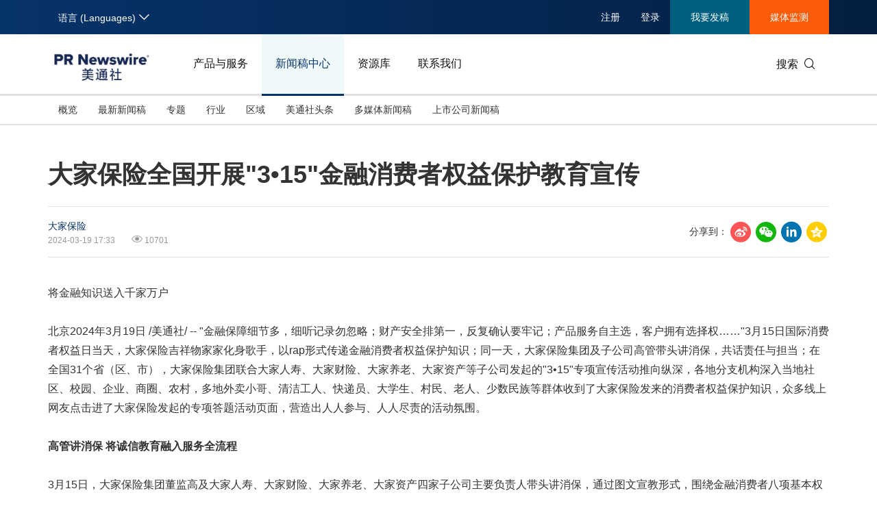

--- FILE ---
content_type: text/html; charset=UTF-8
request_url: https://www.prnasia.com/story/440283-1.shtml
body_size: 18819
content:
<!--  --><!DOCTYPE html>
<html xmlns="http://www.w3.org/1999/xhtml" dir="ltr" lang="zh-cn" xml:lang="zh-cn" xmlns:wb="http://open.weibo.com/wb"> 
<head>
	<meta charset="UTF-8">
    <meta name="viewport" content="width=device-width, initial-scale=1.0, shrink-to-fit=no">
	<meta http-equiv="X-UA-Compatible" content="IE=edge,chrome=1">

    <!-- 禁用自动检测和格式化可能的电话号码 -->
    <meta name="format-detection" content="telephone=no">
    <!-- 网站图标（对于 IE 11、Chrome、Firefox、Safari 和 Opera） -->
    <link rel="icon" href="//static.prnasia.com/pro/favicon/favicon-16.png" sizes="16x16" type="image/png">
    <link rel="icon" href="//static.prnasia.com/pro/favicon/favicon-32.png" sizes="32x32" type="image/png">
    <link rel="icon" href="//static.prnasia.com/pro/favicon/favicon-48.png" sizes="48x48" type="image/png">
    <link rel="icon" href="//static.prnasia.com/pro/favicon/favicon-62.png" sizes="62x62" type="image/png">
    <link rel="icon" href="//static.prnasia.com/pro/favicon/favicon-192.png" sizes="192x192" type="image/png">
    <!-- iOS safari添加到主屏幕图标，iOS safari分享到微信缩略图 114*114（px） -->
		<link rel="apple-touch-icon-precomposed" href="https://static.prnasia.com/pro/pcom/includes/images/logo-safari-cn.png" />
	    <!-- 360使用急速模式（webkit内核） -->
    <meta name="renderer" content="webkit">
    <!-- 禁止百度自动转码 -->
    <meta http-equiv="Cache-Control" content="no-transform " />
    <meta http-equiv="Cache-Control" content="no-siteapp" />
    <!-- 禁用的 UC 浏览器的功能，“当此页面中有较多文本时缩放字体” -->
    <meta name="wap-font-scale" content="no">   
	<meta http-equiv="Content-Type" content="text/html; charset=UTF-8" />

	<!--https to http start-->
		
		<meta name="referrer" content="always">
		<!--https to http end-->
	
	
	<!--canontical start-->
		<link rel="canonical" href="https://www.prnasia.com/story/440283-1.shtml" />
		<!--canontical end-->

	<!--alternate start-->
		<link rel="alternate" media="only screen and (max-width: 640px)" href="https://cnmobile.prnasia.com/story/440283-1.shtml" />
		<!--alternate end-->
	

	<!--robots start-->
		<!--robots end-->

	<!--next pre start-->
	
		<!--next pre end-->

	<meta http-equiv="content-language" content="zh-cn" />

	<meta name="applicable-device" content="pc" />

		<meta name="mobile-agent" content="format=[wml|xhtml|html5]; url=https://cnmobile.prnasia.com/story/440283-1.shtml "/>
		

	<meta name="keywords" content="大家保险,大家人寿,大家财险,大家养老,大家资产,开展,讲消保,推向,强化,创新" />
	<meta name="description" content="将金融知识送入千家万户

北京2024年3月19日 /美通社/ -- 
"金融保障细节多，细听记录勿忽略；财产安全排第一，反复确认要牢记；产品服务自主选，客户拥有选择权……"3月15日国际消费者权益日......" />
	
	<!--sina js start-->
	<script src="//tjs.sjs.sinajs.cn/open/api/js/wb.js" type="text/javascript" charset="utf-8"></script>
	<!--sina js end-->  

	<!--sina like start-->
	<!--must-->
	<meta property="og:type" content="article" />
	<meta property="og:url" content="https://www.prnasia.com/story/440283-1.shtml" />
	<meta property="og:title" content="" />
	<meta property="og:description" content="" />
	<!--may-->
					<meta property="og:image" content="https://mma.prnasia.com/media2/2365968/1.jpg?p=medium600"/>
				<meta name="weibo: article:create_at" content="" />
	<meta name="weibo: article:update_at" content="" />
	<!--sina like end-->
	
 	<title>大家保险全国开展&quot;3•15&quot;金融消费者权益保护教育宣传-美通社PR-Newswire</title>



		
    <script src="/prnasia.com-PC/js/jquery-3.3.1.min.js"></script>
    <script src="/prnasia.com-PC/js/public.js"></script>
 	<link rel="alternate" media="handheld" href="#" />

 	
		<link rel="stylesheet" href="/prnasia.com-PC/css/master.css">
	

	<link rel="stylesheet" href="/prnasia.com-PC/css/public.css" >
	<link rel="stylesheet" href="/prnasia.com-PC/css/iconfont/iconfont.css" >

	<link rel="stylesheet" href="https://static.prnasia.com/pro/fec/fancybox/3.5.7/dist/jquery.fancybox.min.css" />

    <script src="https://static.prnasia.com/pro/fec/fancybox/3.5.7/dist/jquery.fancybox.min.js" ></script>
	<script src="/newsite/js/cshare.js"></script>
	

<script>
		var googletag = googletag || {};
		googletag.cmd = googletag.cmd || [];
		(function() {
		var gads = document.createElement('script');
		gads.async = true;
		gads.type = 'text/javascript';
		var useSSL = 'https:' == document.location.protocol;
		gads.src = (useSSL ? 'https:' : 'http:') + 
		'//www.googletagservices.com/tag/js/gpt.js';
		var node = document.getElementsByTagName('script')[0];
		node.parentNode.insertBefore(gads, node);
		})();
</script>
 



 
<script>
/************* DO NOT ALTER ANYTHING BELOW THIS LINE ! **************/
var s_code=s.t();if(s_code)document.write(s_code)//--></script>
<script type="text/javascript"><!--
if(navigator.appVersion.indexOf('MSIE')>=0)document.write(unescape('%3C')+'\!-'+'-')
//--></script><noscript><div><a href="http://www.omniture.com" title="Web Analytics"><img
src="http://prnewswirecom2.122.2O7.net/b/ss/prnewswirecom2/1/H.20.3--NS/0"
height="1" width="1"  alt="omniture" /></a></div></noscript><!--/DO NOT REMOVE/-->
<!-- End SiteCatalyst code version: H.20.3. -->


 

<!--
-->


	
</head>

<body>
			<ul class="rightBotton" style="display: none;">
			<li>
				<i class="icon iconfont icon-weixin1"></i>
				<div class="divHover text-left divHoverone" style="display: none;">
					<img class="width120" src="https://static.prnasia.com/pro/pcom/images/wechatimg.png">
					<br>
					微信扫码 在线咨询
				</div>
			</li>
			<div class="hrLine"></div>
			<li>
				<i class="icon iconfont icon-phone1 font20"></i>
				<div class="divHover text-left divHovertwo" style="display: none;">
					<div>欢迎拨打电话咨询：</div>
					<strong class="font16"> +86-10-5953 9500</strong>
				</div>
			</li>
			<div class="hrLine"></div>
			<li>
				<i class="icon iconfont icon-email1 font18"></i>
				<div class="divHover text-left divHoverthree" style="display: none;">
					<div>欢迎邮件咨询：</div>
					<a href="https://t.prnasia.com/t/hiMd5DGt"><strong class="font16" id="emailA">info@prnasia.com</strong></a>
				</div>
			</li>
			<div class="hrLine"></div>
			<li class="rightBottonOne">
				<i class="icon iconfont icon-share sharei font20"></i>
				<div class="cnshare-right-box divHover divHoverfour" style="display: none;">
					<!-- <style>
					</style> -->
					<div class="share-line flexcenter">
						<div class="share-tip-top text-left ">分享到：</div>
						<div class="cshare disinline">
							<!-- sina forward start   -->
							<div class="shareicon disinline mar6 font20"><i class="icon iconfont icon-sina"></i>
							</div>
							<!-- LinkedIn -->
							<div class="shareicon disinline mar6 font20"><i class="icon iconfont icon-linkedin"></i>
							</div>
							<!-- end LinkedIn -->
							<!-- qzone start -->
							<div class="shareicon disinline mar6 font20"><i class="icon iconfont icon-qzone"></i>
							</div>
						</div>
					</div>
					<div class="share-wxcode">
						<div class="tcTop text-left "> <span>分享到微信：</span> </div>
						<div class="wxewm"> <img src="" alt="qrcode" title="qrcode"> </div>
					</div>
				</div>
			</li>
		</ul>
		<script>
			var href = window.location.href
			if (href.indexOf('releases/') == -1 && href.indexOf('PRCalendar/') == -1 && href.indexOf('lightnews/') == -1) {
			// if (href.indexOf('PRCalendar/') == -1) {
				addcShare();
			}
			function  addcShare(){
				var imgSrc = "https://www.prnasia.com/p/qrcode.php?data="+href+"&size=6",
					tit = $('title').text();
				// if(href.indexOf('/products/') === -1){
				// 	return;
				// }
				$('.cndns-right').css('display','block');
				$('.share-wxcode .wxewm img').attr('src',imgSrc);
				cShare.addDefine({
					lang: 1,
					title: tit,
					url: href,
					summary: "",
					pic: "",
					picMore1: ''
				});
			}	
		</script>
		<script>
	(function(){
		var bp = document.createElement('script');
		var curProtocol = window.location.protocol.split(':')[0];
		if (curProtocol === 'https'){
	bp.src = 'https://zz.bdstatic.com/linksubmit/push.js';
	}
	else{
	bp.src = 'http://push.zhanzhang.baidu.com/push.js';
	}
		var s = document.getElementsByTagName("script")[0];
		s.parentNode.insertBefore(bp, s);
	})();

	</script>

	<!-- _overall_navigator_header END -->

<header class="header-type43">


    <section class="nav-junior">
        <div class="container">
            <nav>
                <div class="nav-left">
                    <div class="drop dropdown" id="drop-lan">
                        <div class="drop-toggle">
                            <span>语言 (Languages)</span>
                            <i class="icon iconfont icon-arrow-down toggle-arrow"></i>
                        </div>
                        <ul class="drop-menu">
                            <li class="active">
                                <a href="https://www.prnasia.com/" class="icon-lan-wrap"  rel="nofollow">
                                    <div class="icon-lan icon-lan-sc">
                                        简体中文
                                    </div>
                                </a>
                            </li>
                            <li>
                                <a href="https://hk.prnasia.com/" class="icon-lan-wrap"  rel="nofollow">
                                    <div class="icon-lan icon-lan-tc">
                                        繁體中文
                                    </div>
                                </a>
                            </li>
                            <li>
                                <a href="https://en.prnasia.com/" class="icon-lan-wrap"  rel="nofollow">
                                    <div class="icon-lan icon-lan-en">
                                        English
                                    </div>
                                </a>
                            </li>
                            <li>
                                <a href="https://jp.prnasia.com/" class="icon-lan-wrap"  rel="nofollow">
                                    <div class="icon-lan icon-lan-jp">
                                        日本語
                                    </div>
                                </a>
                            </li>
                            <li>
                                <a href="https://kr.prnasia.com/" class="icon-lan-wrap"  rel="nofollow">
                                    <div class="icon-lan icon-lan-kr">
                                        한국어
                                    </div>
                                </a>
                            </li>
                            <li>
                                <a href="https://id.prnasia.com/" class="icon-lan-wrap"  rel="nofollow">
                                    <div class="icon-lan icon-lan-id">
                                        Bahasa Indonesia
                                    </div>
                                </a>
                            </li>
                            <li>
                                <a href="https://vn.prnasia.com/" class="icon-lan-wrap">
                                    <div class="icon-lan icon-lan-id">
                                        Tiếng Việt
                                    </div>
                                </a>
                            </li>
                        </ul>
                    </div>
                </div>

                <ul class="nav-right">
                    <li class="ucenter" style="display:none">
                        <a href="https://ucenter.prnasia.com/ucenter/down" target="_blank">
                            <img src="https://static.prnasia.com/pro/websites/images/avatar.png" >
                            <span> 个人中心 </span>
                         </a>
                         <button class="logout"> 退出 </button>
                    </li>

                    <li class="li-type1">
                        <div class="drop dropdown">
                            <div class="drop-toggle">
                                <span>注册</span>
                                <!-- <i class="icon iconfont icon-arrow-down toggle-arrow"></i> -->
                            </div>
                            <ul class="drop-menu">
                                <li>
                                    <a href="http://passport.prnasia.com/sso/userregister?client_key=SA3K260054&rel=nofollow"  rel="nofollow">记者注册</a>
                                </li>
                                <li>
                                    <a href="http://passport.prnasia.com/sso/userregister?client_key=SA3K260055&rel=nofollow"  rel="nofollow">专家注册</a>
                                </li>
                            </ul>
                        </div>
                    </li>
                    <li class="li-type1">
                        <a href="javascript:;" class="gotoUc">注册</a> 
                    </li>
                    <li class="li-type1">
                        <!-- <a href="/mediaroom/login-1.shtml?rel=nofollow"  rel="nofollow">登录</a> -->
                        <a href="javascript:;" class="getuc">登录</a>
                    </li>
                    <li class="li-type2">
                        <a href="https://app.prnasia.com/"  rel="nofollow">我要发稿</a>
                    </li>
                    <li class="li-type3">
                        <a href="http://cmm.prnasia.com/mw/"   rel="nofollow">媒体监测</a>
                    </li>
                </ul>
            </nav>
        </div>
    </section>



    <section class="nav-main">
        <div class="container">
            <a href="/" class="navbar-brand nav-left"  rel="nofollow" >
                <img src="https://www.prnasia.com/prnasia.com-PC/images/logo-cn-blue.png" alt="logo" height="60" />
            </a>
            <nav class="nav-main-nav nav-left">
                <ul>
                    <li class="">
                        <a href="/products/?rel=nofollow"  rel="nofollow">产品与服务</a>
                    </li>
                    <li class="active">
                        <a href="/releases/?rel=nofollow"  rel="nofollow">新闻稿中心</a>
                    </li>
                    <li class="">
                        <a href="/resources/?rel=nofollow"  rel="nofollow">资源库</a>
                    </li>
                    <li class="">
                        <a href="/contact-us/?rel=nofollow"  rel="nofollow">联系我们</a>
                    </li>
                </ul>
            </nav>
            <div class="nav-search nav-right">
                <div class="nav-search-text">
                    <span>搜索</span>
                    <i class="icon iconfont icon-search" aria-hidden="true"></i>
                </div>
                <div class="nav-search-mask">
                    <div class="container">
                        <div class="nav-search-wrap">
                            <form action="/search/">
                                <input type="hidden" name="lang" value="1" />
					            <input type="hidden" name="post" value="1" />
                                <input autocomplete="off" type="text" name="keywords" class="nav-search-input" >
                                <button type="submit" class="nav-search-btn">搜索
                                    <i class="icon iconfont icon-search" aria-hidden="true" ></i>
                                </button>
                            </form>
                        </div>
                        <i class="icon iconfont icon-close nav-search-mask-close"></i>
                    </div>
                </div>
            </div>
        </div>
    </section>

    <section class="nav-subnav">
        <nav class="second-navbar clearfix ">
            <div class="container">
                <!-- fixed状态下 -->
                <div class="fixed-navbar">
                    <input id="label-newscenter" type="checkbox" style="display: none;">
                    <label for="" class="label-newscenter">
                        <span>产品与服务</span>
                        <i class="icon iconfont icon-arrow-right"></i>
                    </label>
                    <ul class="fixed-nav">
                        <li>
                            <a href="/releases/?rel=nofollow"  rel="nofollow">新闻稿中心</a>
                        </li>
                        <li>
                            <a href="/resources/?rel=nofollow"  rel="nofollow">资源库</a>
                        </li>
                        <li>
                            <a href="/contact-us/?rel=nofollow"  rel="nofollow">联系我们</a>
                        </li>
                    </ul>
                </div>

                
                <ul class="second-nav clearfix">
                    <li id="sub-nav-products-overview">
                        <a href="/products/?rel=nofollow"  rel="nofollow">概览</a>
                    </li>
                    <li id="sub-nav-products-create">
                        <a href="/products/create/?rel=nofollow"  rel="nofollow">内容策划与生产</a>
                    </li>
                    <li id="sub-nav-products-distribute">
                        <a href="/products/distribute/?rel=nofollow"  rel="nofollow">全渠道内容传播</a>
                    </li>
                    <li id="sub-nav-products-monitor">
                        <a href="/products/monitor/?rel=nofollow"  rel="nofollow">媒体监测与洞察</a>
                    </li>
                    <li id="sub-nav-products-media-database">
                        <a href="/products/media-database/?rel=nofollow"  rel="nofollow">权威媒体人数据库</a>
                    </li>
                    <li id="sub-nav-products-falcon">
                        <a href="/products/falcon/?rel=nofollow"  rel="nofollow">海外社交媒体管理平台</a>
                    </li>
                    
                    <li id="sub-nav-products-all-products">
                        <a href="/products/all-products/?rel=nofollow"  rel="nofollow">所有产品</a>
                    </li>
                    <!--<li id="sub-nav-products-about"  class="">
                        <a href="/products/about/">关于美通社</a>
                    </li>-->
                    <!--<li id="sub-nav-products-FAQ">
                        <a href="/products/FAQ/">帮助中心</a>
                    </li>-->
                </ul>


                <ul class="nav-right">
                    <li class="li-type2">
                        <a href="https://app.prnasia.com/"  rel="nofollow">我要发稿</a>
                    </li>
                    <li class="li-type3">
                        <a href="http://cmm.prnasia.com/mw/"  rel="nofollow">媒体监测</a>
                    </li>
                </ul>
                <div class="nav-search nav-right">
                    <i class="icon iconfont icon-search nav-search-text"></i>
                </div>
                <!-- fixed -->
            </div>
        </nav>


        <nav class="second-navbar clearfix initial">
            <div class="container">
                <!-- fixed状态下 -->
                <div class="fixed-navbar">
                    <input id="label-newscenter" type="checkbox" style="display: none;">
                    <label for="" class="label-newscenter">
                        <span>新闻稿中心</span>
                        <i class="icon iconfont icon-arrow-right"></i>
                    </label>
                    <ul class="fixed-nav">
                        <li>
                            <a href="/products/?rel=nofollow"  rel="nofollow">产品与服务</a>
                        </li>
                        <li>
                            <a href="/resources/?rel=nofollow"  rel="nofollow">资源库</a>
                        </li>
                        <li>
                            <a href="/contact-us/?rel=nofollow"  rel="nofollow">联系我们</a>
                        </li>
                    </ul>
                </div>
                <ul class="second-nav clearfix">
                    <li class="">
                        <a href="https://www.prnasia.com/releases/?rel=nofollow"  rel="nofollow">概览</a>
                    </li>
                    <li class="">
                        <a href="https://www.prnasia.com/releases/all/listpage-recent-all-all-all-all-spec-1.shtml?rel=nofollow"  rel="nofollow">最新新闻稿</a>
                    </li>
                    <li class="">
                        <a href="https://www.prnasia.com/releases/listpage-theme-0-all-1.shtml?rel=nofollow"  rel="nofollow">专题</a>
                        <div class="dropdown-menu">
                            <div class="container">
                                <ul class="dropdown-menu-con">
                                                                    <li class="">
                                        <a href="https://www.prnasia.com/releases/listpage-theme-261-all-1.shtml?rel=nofollow"  rel="nofollow">
                                            国际消费电子展(CES)
                                        </a>
                                    </li>
                                                                    <li class="">
                                        <a href="https://www.prnasia.com/releases/listpage-theme-269-all-1.shtml?rel=nofollow"  rel="nofollow">
                                            可持续发展
                                        </a>
                                    </li>
                                                                    <li class="">
                                        <a href="https://www.prnasia.com/releases/listpage-theme-274-all-1.shtml?rel=nofollow"  rel="nofollow">
                                            中国国际服务贸易交易会
                                        </a>
                                    </li>
                                                                    <li class="">
                                        <a href="https://www.prnasia.com/releases/listpage-theme-280-all-1.shtml?rel=nofollow"  rel="nofollow">
                                            环境、社会和公司治理(ESG)
                                        </a>
                                    </li>
                                                                    <li class="">
                                        <a href="https://www.prnasia.com/releases/listpage-theme-25-all-1.shtml?rel=nofollow"  rel="nofollow">
                                            投资并购
                                        </a>
                                    </li>
                                                                    <li class="">
                                        <a href="https://www.prnasia.com/releases/listpage-theme-282-all-1.shtml?rel=nofollow"  rel="nofollow">
                                            碳中和
                                        </a>
                                    </li>
                                                                    <li class="">
                                        <a href="https://www.prnasia.com/releases/listpage-theme-42-all-1.shtml?rel=nofollow"  rel="nofollow">
                                            企业扩张
                                        </a>
                                    </li>
                                                                    <li class="">
                                        <a href="https://www.prnasia.com/releases/listpage-theme-307-all-1.shtml?rel=nofollow"  rel="nofollow">
                                            中国国际供应链促进博览会
                                        </a>
                                    </li>
                                                                    <li class="">
                                        <a href="https://www.prnasia.com/releases/listpage-theme-55-all-1.shtml?rel=nofollow"  rel="nofollow">
                                            世界移动通信大会
                                        </a>
                                    </li>
                                                                    <li class="">
                                        <a href="https://www.prnasia.com/releases/listpage-theme-313-all-1.shtml?rel=nofollow"  rel="nofollow">
                                            新质生产力
                                        </a>
                                    </li>
                                                                    <li class="">
                                        <a href="https://www.prnasia.com/releases/listpage-theme-63-all-1.shtml?rel=nofollow"  rel="nofollow">
                                            财报
                                        </a>
                                    </li>
                                                                    <li class="">
                                        <a href="https://www.prnasia.com/releases/listpage-theme-85-all-1.shtml?rel=nofollow"  rel="nofollow">
                                            3·15消费者权益日
                                        </a>
                                    </li>
                                                                    <li class="">
                                        <a href="https://www.prnasia.com/releases/listpage-theme-93-all-1.shtml?rel=nofollow"  rel="nofollow">
                                            人工智能
                                        </a>
                                    </li>
                                                                    <li class="">
                                        <a href="https://www.prnasia.com/releases/listpage-theme-350-all-1.shtml?rel=nofollow"  rel="nofollow">
                                            美国临床肿瘤学会(ASCO)
                                        </a>
                                    </li>
                                                                    <li class="">
                                        <a href="https://www.prnasia.com/releases/listpage-theme-96-all-1.shtml?rel=nofollow"  rel="nofollow">
                                            企业社会责任
                                        </a>
                                    </li>
                                                                    <li class="">
                                        <a href="https://www.prnasia.com/releases/listpage-theme-131-all-1.shtml?rel=nofollow"  rel="nofollow">
                                            广交会
                                        </a>
                                    </li>
                                                                    <li class="">
                                        <a href="https://www.prnasia.com/releases/listpage-theme-134-all-1.shtml?rel=nofollow"  rel="nofollow">
                                            汉诺威工业博览会
                                        </a>
                                    </li>
                                                                    <li class="">
                                        <a href="https://www.prnasia.com/releases/listpage-theme-176-all-1.shtml?rel=nofollow"  rel="nofollow">
                                            中国家电及消费电子博览会
                                        </a>
                                    </li>
                                                                    <li class="">
                                        <a href="https://www.prnasia.com/releases/listpage-theme-226-all-1.shtml?rel=nofollow"  rel="nofollow">
                                            中国国际进口博览会
                                        </a>
                                    </li>
                                    
                                </ul>
                            </div>

                        </div>
                    </li>
                    <li class="">
                        <a href="https://www.prnasia.com/releases/all/listpage-all-all-all-all-all-industry-1.shtml?rel=nofollow"  rel="nofollow">行业</a>
                        <div class="dropdown-menu">
                            <div class="container">
                                <ul class="dropdown-menu-con">
                                                                        <li class="">
                                        <a href="https://www.prnasia.com/releases/all/listpage-all-0-all-all-all-industry-1.shtml?rel=nofollow"  rel="nofollow">
                                            汽车与交通
                                        </a>
                                    </li>
                                                                        <li class="">
                                        <a href="https://www.prnasia.com/releases/all/listpage-all-1-all-all-all-industry-1.shtml?rel=nofollow"  rel="nofollow">
                                            IT科技与互联网
                                        </a>
                                    </li>
                                                                        <li class="">
                                        <a href="https://www.prnasia.com/releases/all/listpage-all-2-all-all-all-industry-1.shtml?rel=nofollow"  rel="nofollow">
                                            零售业
                                        </a>
                                    </li>
                                                                        <li class="">
                                        <a href="https://www.prnasia.com/releases/all/listpage-all-3-all-all-all-industry-1.shtml?rel=nofollow"  rel="nofollow">
                                            消费者科技
                                        </a>
                                    </li>
                                                                        <li class="">
                                        <a href="https://www.prnasia.com/releases/all/listpage-all-4-all-all-all-industry-1.shtml?rel=nofollow"  rel="nofollow">
                                            能源化工与环保
                                        </a>
                                    </li>
                                                                        <li class="">
                                        <a href="https://www.prnasia.com/releases/all/listpage-all-5-all-all-all-industry-1.shtml?rel=nofollow"  rel="nofollow">
                                            娱乐时尚与艺术
                                        </a>
                                    </li>
                                                                        <li class="">
                                        <a href="https://www.prnasia.com/releases/all/listpage-all-6-all-all-all-industry-1.shtml?rel=nofollow"  rel="nofollow">
                                            环境
                                        </a>
                                    </li>
                                                                        <li class="">
                                        <a href="https://www.prnasia.com/releases/all/listpage-all-7-all-all-all-industry-1.shtml?rel=nofollow"  rel="nofollow">
                                            金融与保险
                                        </a>
                                    </li>
                                                                        <li class="">
                                        <a href="https://www.prnasia.com/releases/all/listpage-all-8-all-all-all-industry-1.shtml?rel=nofollow"  rel="nofollow">
                                            教育与人力资源
                                        </a>
                                    </li>
                                                                        <li class="">
                                        <a href="https://www.prnasia.com/releases/all/listpage-all-9-all-all-all-industry-1.shtml?rel=nofollow"  rel="nofollow">
                                            健康与医疗制药
                                        </a>
                                    </li>
                                                                        <li class="">
                                        <a href="https://www.prnasia.com/releases/all/listpage-all-10-all-all-all-industry-1.shtml?rel=nofollow"  rel="nofollow">
                                            农业与制造业
                                        </a>
                                    </li>
                                                                        <li class="">
                                        <a href="https://www.prnasia.com/releases/all/listpage-all-11-all-all-all-industry-1.shtml?rel=nofollow"  rel="nofollow">
                                            政府机构新闻
                                        </a>
                                    </li>
                                                                        <li class="">
                                        <a href="https://www.prnasia.com/releases/all/listpage-all-12-all-all-all-industry-1.shtml?rel=nofollow"  rel="nofollow">
                                            体育
                                        </a>
                                    </li>
                                                                        <li class="">
                                        <a href="https://www.prnasia.com/releases/all/listpage-all-13-all-all-all-industry-1.shtml?rel=nofollow"  rel="nofollow">
                                            通信业
                                        </a>
                                    </li>
                                                                        <li class="">
                                        <a href="https://www.prnasia.com/releases/all/listpage-all-14-all-all-all-industry-1.shtml?rel=nofollow"  rel="nofollow">
                                            旅游与酒店
                                        </a>
                                    </li>
                                                                        <li class="">
                                        <a href="https://www.prnasia.com/releases/all/listpage-all-15-all-all-all-industry-1.shtml?rel=nofollow"  rel="nofollow">
                                            食品饮料
                                        </a>
                                    </li>
                                                                        <li class="">
                                        <a href="https://www.prnasia.com/releases/all/listpage-all-16-all-all-all-industry-1.shtml?rel=nofollow"  rel="nofollow">
                                            广告营销传媒
                                        </a>
                                    </li>
                                                                        <li class="">
                                        <a href="https://www.prnasia.com/releases/all/listpage-all-17-all-all-all-industry-1.shtml?rel=nofollow"  rel="nofollow">
                                            会展
                                        </a>
                                    </li>
                                                                        <li class="">
                                        <a href="https://www.prnasia.com/releases/all/listpage-all-18-all-all-all-industry-1.shtml?rel=nofollow"  rel="nofollow">
                                            房地产建材与家居
                                        </a>
                                    </li>
                                        
                                </ul>
                            </div>

                        </div>
                    </li>
                    
                    <li class="">
                        <a href="https://www.prnasia.com/releases/all/listpage-recent-all-all-all-all-geography-1.shtml?rel=nofollow"  rel="nofollow"> 区域</a>
                        <div class="dropdown-menu">
                            <div class="container">
                                <ul class="dropdown-menu-con">
                                                                        <li class="">
                                        <a href="https://www.prnasia.com/releases/CN/listpage-recent-all-all-all-all-geography-1.shtml?rel=nofollow"  rel="nofollow">
                                            中国大陆
                                        </a>
                                    </li>
                                                                        <li class="">
                                        <a href="https://www.prnasia.com/releases/JP/listpage-recent-all-all-all-all-geography-1.shtml?rel=nofollow"  rel="nofollow">
                                            日本
                                        </a>
                                    </li>
                                                                        <li class="">
                                        <a href="https://www.prnasia.com/releases/KR/listpage-recent-all-all-all-all-geography-1.shtml?rel=nofollow"  rel="nofollow">
                                            韩国
                                        </a>
                                    </li>
                                                                        <li class="">
                                        <a href="https://www.prnasia.com/releases/Indonesia/listpage-recent-all-all-all-all-geography-1.shtml?rel=nofollow"  rel="nofollow">
                                            印尼
                                        </a>
                                    </li>
                                                                        <li class="">
                                        <a href="https://www.prnasia.com/releases/MY/listpage-recent-all-all-all-all-geography-1.shtml?rel=nofollow"  rel="nofollow">
                                            马来西亚
                                        </a>
                                    </li>
                                                                        <li class="">
                                        <a href="https://www.prnasia.com/releases/SG/listpage-recent-all-all-all-all-geography-1.shtml?rel=nofollow"  rel="nofollow">
                                            新加坡
                                        </a>
                                    </li>
                                                                        <li class="">
                                        <a href="https://www.prnasia.com/releases/TH/listpage-recent-all-all-all-all-geography-1.shtml?rel=nofollow"  rel="nofollow">
                                            泰国
                                        </a>
                                    </li>
                                                                        <li class="">
                                        <a href="https://www.prnasia.com/releases/VN/listpage-recent-all-all-all-all-geography-1.shtml?rel=nofollow"  rel="nofollow">
                                            越南
                                        </a>
                                    </li>
                                                                        <li class="">
                                        <a href="https://www.prnasia.com/releases/AU/listpage-recent-all-all-all-all-geography-1.shtml?rel=nofollow"  rel="nofollow">
                                            澳大利亚
                                        </a>
                                    </li>
                                        
                                </ul>
                            </div>

                        </div>
                    </li>
                    <li class="">
                        <a href="https://www.prnasia.com/lightnews/listpage-102-all-1.shtml?rel=nofollow"  rel="nofollow">美通社头条</a>
                    </li>
                    <li class="">
                        
                        <a href="https://www.prnasia.com/releases/all/listpage-multi-all-all-all-all-spec-1.shtml?rel=nofollow"  rel="nofollow">多媒体新闻稿</a>
                    </li>
                    <li class="">
                        <a href="https://www.prnasia.com/releases/all/listpage-pc-all-all-all-all-spec-1.shtml?rel=nofollow"  rel="nofollow">
                            上市公司新闻稿
                        </a>
                    </li>
                </ul>
                <ul class="nav-right">
                    <li class="li-type2">
                        <a href="https://app.prnasia.com/"  rel="nofollow">我要发稿</a>
                    </li>
                    <li class="li-type3">
                        <a href="http://cmm.prnasia.com/mw/"  rel="nofollow">媒体监测</a>
                    </li>
                </ul>
                <div class="nav-search nav-right">
                    <i class="icon iconfont icon-search nav-search-text"></i>
                </div>
                <!-- <button role="button" class="current">
                    <a href="javascript:;">订阅新闻稿</a>
                </button> -->
                <!-- fixed -->
            </div>

        </nav>




        <nav class="second-navbar clearfix ">
            <div class="container">
                <!-- fixed状态下 -->
                <div class="fixed-navbar">
                    <input id="label-newscenter" type="checkbox" style="display: none;">
                    <label for="" class="label-newscenter">
                        <span>资源库</span>
                        <i class="icon iconfont icon-arrow-right"></i>
                    </label>
                    <ul class="fixed-nav">
                        <li>
                            <a href="/products/?rel=nofollow"  rel="nofollow">产品与服务</a>
                        </li>
                        <li>
                            <a href="/releases/?rel=nofollow"  rel="nofollow">新闻稿中心</a>
                        </li>
                        <li>
                            <a href="/contact-us/?rel=nofollow"  rel="nofollow">联系我们</a>
                        </li>
                    </ul>
                </div>
                <ul class="second-nav clearfix">
                    <li>
                        <a href="/resources/?rel=nofollow"  rel="nofollow">概览</a>
                    </li>
                    <li>
                        <a href="/blog/?rel=nofollow"  rel="nofollow">美通说传播</a>
                    </li>
                    <li>
                        <a href="/resources/casestudy/?rel=nofollow"  rel="nofollow">客户案例</a>
                    </li>
                    <li>
                        <a href="/resources/whitepaper/?rel=nofollow"  rel="nofollow">白皮书</a>
                    </li>
                    <li>
                        <a href="/resources/report/?rel=nofollow"  rel="nofollow">演讲资料/报告</a>
                    </li>
                    <li class="">
                        <a href="/lightnews/listpage-78-all-1.shtml?rel=nofollow"  rel="nofollow">新传播茶会</a>
                    </li>
                    <li class="">
                        <a href="https://www.prnasia.com/events/?rel=nofollow"  rel="nofollow">会展信息</a>
                    </li>
                    <li class="">
                        <a href="/resources/PRCalendar/?rel=nofollow"  rel="nofollow">美通社日历</a>
                    </li>
                    <li class="">
                        <a href="/resources/mediaroom/?rel=nofollow"  rel="nofollow">媒体专区</a>
                    </li>
                </ul>
                <ul class="nav-right">
                    <li class="li-type2">
                        <a href="https://app.prnasia.com/"  rel="nofollow">我要发稿</a>
                    </li>
                    <li class="li-type3">
                        <a href="http://cmm.prnasia.com/mw/"  rel="nofollow">媒体监测</a>
                    </li>
                </ul>
                <div class="nav-search nav-right">
                    <i class="icon iconfont icon-search nav-search-text"></i>
                </div>
                <!-- fixed -->
            </div>
        </nav>


        <nav class="second-navbar clearfix ">
            <div class="container">
                <!-- fixed状态下 -->
                <div class="fixed-navbar">
                    <input id="label-newscenter" type="checkbox" style="display: none;">
                    <label for="" class="label-newscenter">
                        <span>联系我们</span>
                        <i class="icon iconfont icon-arrow-right"></i>
                    </label>
                    <ul class="fixed-nav">
                        <li>
                            <a href="/products/?rel=nofollow"  rel="nofollow">产品与服务</a>
                        </li>
                        <li>
                            <a href="/resources/?rel=nofollow"  rel="nofollow">资源库</a>
                        </li>
                        <li>
                            <a href="/releases/?rel=nofollow"  rel="nofollow">新闻稿中心</a>
                        </li>
                    </ul>
                </div>

                <ul class="second-nav clearfix">
                    <li id="sub-nav-products-about">
                        <a href="/contact-us/?rel=nofollow">亚太地区</a>
                    </li>


                    <li>
                        <a href="/mkt_events/sn_604.shtml">需求咨询</a>
                    </li>
                    <li>
                        <a href="/mkt_events/sn_605.shtml">订阅美通社电子刊</a>
                    </li>
                    <li id="sub-nav-contactus-social-media-sites">
                        <a href="/contact-us/social-media-sites/?rel=nofollow">社交媒体群</a>
                    </li>


                    <li id="sub-nav-products-FAQ">
                        <a href="/products/FAQ/?rel=nofollow">帮助中心</a>
                    </li>
                </ul>

                <ul class="nav-right">
                    <li class="li-type2">
                        <a href="https://app.prnasia.com/"  rel="nofollow">我要发稿</a>
                    </li>
                    <li class="li-type3">
                        <a href="http://cmm.prnasia.com/mw/"  rel="nofollow">媒体监测</a>
                    </li>
                </ul>
                <div class="nav-search nav-right">
                    <i class="icon iconfont icon-search nav-search-text"></i>
                </div>
                <!-- fixed -->
            </div>
        </nav>

        <nav class="second-hidden-navbar clearfix" >
            <div class="container">
                <!-- fixed状态下 -->
                <ul class="second-nav clearfix">
                    <li>
                        <a href="/products/?rel=nofollow"  rel="nofollow">产品与服务</a>
                    </li>
                    <li>
                        <a href="/releases/?rel=nofollow"  rel="nofollow">新闻稿中心</a>
                    </li>
                    <li>
                        <a href="/resources/?rel=nofollow"  rel="nofollow">资源库</a>
                    </li>
                    <li>
                        <a href="/contact-us/?rel=nofollow"  rel="nofollow">联系我们</a>
                    </li>
                </ul>
                <ul class="nav-right">
                    <li class="li-type2">
                        <a href="https://app.prnasia.com/"  rel="nofollow">我要发稿</a>
                    </li>
                    <li class="li-type3">
                        <a href="http://cmm.prnasia.com/mw/"  rel="nofollow">媒体监测</a>
                    </li>
                </ul>
                <div class="nav-search nav-right">
                    <i class="icon iconfont icon-search nav-search-text"></i>
                </div>
                <!-- fixed -->
            </div>
        </nav>



    </section>




</header>




<div class="overall">

	<div class="container text">	
			

		<div class="text-block">

			<div class="storyview-headline">
				<h1 class="headline" id="contenttitle">
					<!-- headline start -->大家保险全国开展&quot;3•15&quot;金融消费者权益保护教育宣传<!-- headline end -->
				</h1><!--headline-->
								
			</div><!--storyview-headline-->

			

			<div class="storyview-company">
				<!--<div class="companylogo"></div>-->
				<div class="company-left">
					
					<div class="complayname">
										<a href="https://www.prnasia.com/mediaroom/14297-1.shtml" class="name">大家保险 </a>
										<!--<span class="dot">•</span>--><!--<span class="industry">零售业</span>-->
					</div>
					
					<div class="datenum">
						<span class="datetime">2024-03-19 17:33</span>
						<span class="clicknum"><i class="icon iconfont icon-yanjing"></i> 10701</span>					</div>
				</div><!--companyname-->
				

				<div class="company-right">

					<div class="share-line">
						<div class="share-tip-top">分享到：</div>
												<div class="cshare">
	<!--sina forward start -->	
	<div class="shareicon">
		<i class="icon iconfont icon-sina"></i>
	</div> 
	<!--sina forward end-->	


	<!--weixin forward start -->	
	<div class="shareicon">
		<i class="icon iconfont icon-wechat"></i>
	</div> 
	<!--weixin forward end-->	


	<!-- LinkedIn -->
	<div class="shareicon">
		<i class="icon iconfont icon-linkedin"></i>
	</div> 
	<!-- end LinkedIn -->

	<!-- qzone start -->
	<div class="shareicon">
		<i class="icon iconfont icon-qzone"></i>
	</div>
	<!-- qzone end -->

	<!--facebook start
	<div class="shareicon">
		<a  class="share-facebook"></a>
	</div> 
	<!--facebook end-->


	<!-- more 
	<div class="shareicon shareMorePR">
		<a class="share-more"></a>

		<!--shareMoreBlock start
		<div class="shareMoreTC">

			<div class="TCtop">
				<span class="TCtopLeft">分享到</span>
				<span class="TCtopRight">
					<span class="TCtopClose">X</span>
				</span>
			</div>

			<div class="cshare TCimg">

				<!-- qzone start 
				<div class="shareicon">
				<a  class="share-qzone"></a>
				</div>
				<!-- qzone end 

				<!--facebook start
				<div class="shareicon">
					<a  class="share-facebook"></a>
				</div> 
				<!--facebook end

			</div>

		</div>
		<!--shareMoreBlock end

	</div> 
	<!-- end more -->

</div>



											</div><!--share-line-->

					
				</div><!--company-right-->

				<div class="clear"></div>
			</div><!--storyview-company-->

						<div class="noabs"></div>
			
			<div id="dvCESM">
				<div id="dvCE">
					<!-- dvContent start -->
					<div id="dvContent">
					<style>
						/* Style Definitions */
span.prnews_span
{
font-size:8pt;
font-family:"Arial";
color:black;
}
a.prnews_a
{
color:blue;
}
li.prnews_li
{
font-size:8pt;
font-family:"Arial";
color:black;
}
p.prnews_p
{
font-size:0.62em;
font-family:"Arial";
color:black;
margin:0in;
}
					</style>

						<p>将金融知识送入千家万户</p> 
<p><span class="legendSpanClass">北京</span><span class="legendSpanClass">2024年3月19日</span> /美通社/ -- &quot;金融保障细节多，细听记录勿忽略；财产安全排第一，反复确认要牢记；产品服务自主选，客户拥有选择权……&quot;3月15日国际消费者权益日当天，大家保险吉祥物家家化身歌手，以rap形式传递金融消费者权益保护知识；同一天，大家保险集团及子公司高管带头讲消保，共话责任与担当；在全国31个省（区、市），大家保险集团联合大家人寿、大家财险、大家养老、大家资产等子公司发起的&quot;3•15&quot;专项宣传活动推向纵深，各地分支机构深入当地社区、校园、企业、商圈、农村，多地外卖小哥、清洁工人、快递员、大学生、村民、老人、少数民族等群体收到了大家保险发来的消费者权益保护知识，众多线上网友点击进了大家保险发起的专项答题活动页面，营造出人人参与、人人尽责的活动氛围。</p> 
<p><b>高管讲消保 将诚信教育融入服务全流程</b></p> 
<p>3月15日，大家保险集团董监高及大家人寿、大家财险、大家养老、大家资产四家子公司主要负责人带头讲消保，通过图文宣教形式，围绕金融消费者八项基本权利、保险消费风险提示等多个角度普及金融消保知识、规范保险销售行为，向金融消费者及从业人员讲述消保文化、提升消保意识。</p> 
<p>在江西、安徽等地，大家人寿分公司总经理通过电话热线、上门服务和柜面接待等形式，与客户零距离沟通，用心聆听客户心声，解决客户疑难问题；在江苏、贵州、宁夏等地，大家财险分支公司负责人积极开展&quot;高管讲金融&quot;&quot;进社区讲消保&quot;等专题活动，向金融消费者讲解当下金融热点，让消保理念深入人心；在广东、上海等地，大家养老分公司集中开展&quot;总经理接待日&quot;活动，分公司总经理室成员临柜接待到访消费者，解答消费者问题，倾听消费者心声。</p> 
<p>为强化源头治理，大家人寿及大家养老面向全体内外勤员工开展消费者权益保护专项培训，提升员工的消保意识与金融素养，推动诚信文化和消费者权益保护理念融入公司经营全流程，持续提升金融消费者投诉处理工作质效，全力构建金融消费纠纷多元化解机制；大家资产在日常业务中坚决贯彻&quot;三适当&quot;原则，确保金融产品、销售渠道、目标客户每一环节精准匹配，以将合适的产品通过合适的渠道提供给合适的消费者。</p> 
<p><b>深入群众中 </b><b>讲出大消保格局下的小故事</b></p> 
<div class="PRN_ImbeddedAssetReference" id="DivAssetPlaceHolder1053"> 
 <p style="TEXT-ALIGN: center; WIDTH: 100%"><a href="https://mma.prnasia.com/media2/2365968/1.html" target="_blank" rel="nofollow"><img src="https://mma.prnasia.com/media2/2365968/1.jpg?p=medium600" title="" alt="" /></a><br /><span></span></p> 
</div> 
<p>大家保险各子公司集中开展进农村、进社区、进校园、进企业、进商圈的&quot;五进入&quot;活动，形成教育宣传合力。在广东和上海，大家养老深入农村，把金融知识送到田间地头，详细讲解电信诈骗、非法集资等典型案例，让村民知晓如何保护自己的财产和权益；在湖南、湖北、西藏及黑龙江，大家人寿和大家财险来到周边社区，通过设立咨询点、派发宣传折页等方式，帮助社区居民正确认识金融产品，防止被骗；在河北和广东，大家人寿走进校园讲解&quot;校园贷&quot;的主要形式、危害以及如何远离&quot;校园贷&quot;，帮助学生提升金融风险防范意识和自我保护意识。</p> 
<p>在云南、浙江、辽宁及江苏等地，大家财险走入当地食品、快递、旅游及车商等企业，针对消费者的&quot;知情权&quot;&quot;自主选择权&quot;等权益着重宣讲，着力提高职工的金融知识和反诈水平；在贵州、重庆及江西等地，大家财险驻点商场等繁华区域，通过打造咨询台服务专区、现场答疑解惑等方式，为消费者提供&quot;沉浸式&quot;金融知识学习体验。</p> 
<div class="PRN_ImbeddedAssetReference" id="DivAssetPlaceHolder1565"> 
 <p style="TEXT-ALIGN: center; WIDTH: 100%"><a href="https://mma.prnasia.com/media2/2365969/2.html" target="_blank" rel="nofollow"><img src="https://mma.prnasia.com/media2/2365969/2.jpg?p=medium600" title="" alt="" /></a><br /><span></span></p> 
</div> 
<p>&quot;我每天在外面跑来跑去，其实风险还挺大的。经过这么一宣传，才明白买一份保险不是浪费钱，而是为家庭提供一个可靠的保障。&quot;一位来自安徽合肥的快递小哥被大家财险在三里庵官亭路商圈的金融消保教育宣传活动所吸引。</p> 
<p>为进一步强化特殊群体金融教育，实现更大范围的消费公平，大家保险特别发布了&quot;为网约车保驾护航&quot;典型视频案例，并针对快递小哥等新市民群体进行保险消费提示，提醒老年人警惕养老诈骗，助力青少年严防信贷风险，引导&quot;一老一少一新&quot;特殊群体树立风险防范的观念。</p> 
<p><b>互动零距离 金融消保理念入脑入心</b></p> 
<p>&quot;3•15&quot;消保教育宣传活动期间，大家保险充分利用线上渠道与线下职场，用更适消费者理解和阅读的方式积极开展形式多样、内容丰富、特色鲜明的教育宣传活动，形成多层次的立体宣传声势，带动消费者&quot;学金融、懂金融、信金融、用金融&quot;，共同营造和谐美好的金融消费环境，拉近与消费者的距离。</p> 
<p>大家保险集团携手各子公司通过官方微信、微博等线上平台发布金融知识科普、以案说险、代理退保风险提示等专题内容，联合中国银行保险报官方微信上线消保知识问答活动等，向广大人民群众普及金融消费者八项基本权利、宣传金融纠纷多元化解机制、强化&quot;三适当&quot;原则，提醒消费者树立理性消费、价值投资观念。</p> 
<p>持续创新金融教育宣传形式，大家保险集团在总部大厦携手宁波银行搭建&quot;3•15&quot;金融消保教育宣传展厅，将诚信经营理念和金融消保知识等深度嵌入。为扩大活动覆盖面，大家人寿打造了&quot;3•15&quot;消保线上宣传云展厅，特别推出消保数字人，以有趣互动提高广大网民的参与度。集团和各子公司还联合主流媒体形成宣传合力，将金融知识有感知地送进千家万户。</p> 
<p>为建设高质量保险服务网点，大家保险全国各分支机构通过在职场设置LED电子屏、悬挂活动口号、发放宣传单等积极营造活动氛围；在全国400多个机构网点开设&quot;大家暖心驿站&quot;，提供饮水、手机充电、洗手间、应急药箱等暖心服务，为快递员、外卖小哥、环卫工等提供饮水、充电便利的同时，向其宣讲金融消保典型案例，提高&quot;新市民&quot;群体的金融素养。</p> 
<div class="PRN_ImbeddedAssetReference" id="DivAssetPlaceHolder9922"> 
 <p style="TEXT-ALIGN: center; WIDTH: 100%"><a href="https://mma.prnasia.com/media2/2365970/3.html" target="_blank" rel="nofollow"><img src="https://mma.prnasia.com/media2/2365970/3.jpg?p=medium600" title="" alt="" /></a><br /><span></span></p> 
</div> 
<p>大家财险除了提供英文版金融消保资料，还在多地机构准备了盲文版《金融消费者八项基本权利》，在西藏特别推出了藏文版宣传资料，保证视障群体与少数民族群体都能无障碍地学习金融消保知识，展现品牌温度。</p> 
<p>围绕2024年度&quot;3•15&quot;金融消费者权益保护教育宣传活动，大家保险积极创新宣传思路，拓宽宣传渠道，强化宣传发动，以实际行动践行社会责任，努力营造公平公正、健康有序的金融市场环境，着力提高群众知晓率、参与率和满意度。大家保险将秉持&quot;以客户为中心&quot;的服务理念，将金融知识融入日常服务，让消费者都能安心享受优质的金融服务。</p> 
<div class="PRN_ImbeddedAssetReference" id="DivAssetPlaceHolder0"> 
</div>


					</div><!--dvContent-->
					<!-- dvContent end -->

					<div id="dvExtra"></div><!--dvExtra-->

									



			

					<div id="dvSource" class="dvPt">消息来源：大家保险</div>

					
										<div style="display: none;"><img src="https://static.prnasia.com/pro/pcom/images/China-PRNewsire-300-300.png" style="opacity: 0;position: absolute; " alt="China-PRNewsire-300-300.png"></div>
					
					<!-- 简体中文替换短链接,其他语言不替换 -->
											<!--<img src="https://www.prnasia.com/p/qrcode.php?data=https://www.prnasia.com/story/440283-1.shtml&size=6" alt="qrcode">-->
					

										<div class="offiaccount">
						<div class="offiaccount-col offiaccount-qrcode">
							<img src="https://static.prnasia.com/pro/pcom/newsite/images/accounts/qrcode/yiyaojianwen.jpg" alt="">
						</div>
						<div class="offiaccount-col offiaccount-content">
							<div class="offiaccount-title-wrap">
								<div class="offiaccount-thumbnail">
									<img src="https://static.prnasia.com/pro/pcom/newsite/images/accounts/logo/yiyaojianwen.jpg" alt="">
								</div>
								<div class="offiaccount-title">医药健闻</div>
							</div>
							<div class="offiaccount-summary">
								微信公众号“医药健闻”发布全球制药、医疗、大健康企业最新的经营动态。扫描二维码，立即订阅！
							</div>
						</div>
					</div>
					<style>
						.offiaccount {
							display: flex;
							background-color: #fafafa;
							border-top: 1px solid #e1e1e1;
							border-bottom: 1px solid #e1e1e1;
							padding: 15px 0;
							margin-bottom: 28px;
						}
						.offiaccount-col {
							padding: 0 15px;
						}
						.offiaccount-qrcode {
							flex: 0 0 110px;
						}
						.offiaccount-qrcode img {
							width: 100%;
						}
						.offiaccount-content {
							flex: 1 1 auto;
						}
						.offiaccount-title-wrap {
							display: flex;
							align-items: center;
							margin-bottom: 10px;
						}
						.offiaccount-thumbnail {
							flex: 0 0 32px;
						}
						.offiaccount-thumbnail img {
							width: 100%;
						}
						.offiaccount-title {
							flex: 1 1 auto;
							margin-left: 8px;
							font-size: 16px;
							font-weight: bold;
							color: #333;
						}
						.offiaccount-summary {
							font-size: 14px;
							color: #666;
						}
					</style>
					
					

						
					<div id="dvKeyword" class="dvPt">
					<span class="keywordtitle">关键词：</span><span class="keywordlist keywordlist-pr-1">
															<a href="/releases/all/listpage-all-all-FIN-industry-all-tag-1.shtml"  title="财经/金融">财经/金融</a>
																				<a href="/releases/all/listpage-all-all-HEA-industry-all-tag-1.shtml"  title="健康护理与医院">健康护理与医院</a>
																				<a href="/releases/all/listpage-all-all-HIN-industry-all-tag-1.shtml"  title="健康保险">健康保险</a>
																									</span>
					</div>
					

					<div id="shareBottom" class="dvPt">
						<div class="share-tip">分享到：</div>
												<div class="cshare">
	<!--sina forward start -->	
	<div class="shareicon">
		<i class="icon iconfont icon-sina"></i>
	</div> 
	<!--sina forward end-->	


	<!--weixin forward start -->	
	<div class="shareicon">
		<i class="icon iconfont icon-wechat"></i>
	</div> 
	<!--weixin forward end-->	


	<!-- LinkedIn -->
	<div class="shareicon">
		<i class="icon iconfont icon-linkedin"></i>
	</div> 
	<!-- end LinkedIn -->

	<!-- qzone start -->
	<div class="shareicon">
		<i class="icon iconfont icon-qzone"></i>
	</div>
	<!-- qzone end -->

	<!--facebook start
	<div class="shareicon">
		<a  class="share-facebook"></a>
	</div> 
	<!--facebook end-->


	<!-- more 
	<div class="shareicon shareMorePR">
		<a class="share-more"></a>

		<!--shareMoreBlock start
		<div class="shareMoreTC">

			<div class="TCtop">
				<span class="TCtopLeft">分享到</span>
				<span class="TCtopRight">
					<span class="TCtopClose">X</span>
				</span>
			</div>

			<div class="cshare TCimg">

				<!-- qzone start 
				<div class="shareicon">
				<a  class="share-qzone"></a>
				</div>
				<!-- qzone end 

				<!--facebook start
				<div class="shareicon">
					<a  class="share-facebook"></a>
				</div> 
				<!--facebook end

			</div>

		</div>
		<!--shareMoreBlock end

	</div> 
	<!-- end more -->

</div>



											</div>









			</div>
                <!--
				<div id="showMore">
					<div class="read_more_mask"></div>
					<a href="javascript:void(0);" class="showMoreBtn">展示全文</a>
				</div>
				-->
			</div>

			<div class="blankrow"></div>

			<div id="storyList">

				
			<div class="grayrow"></div>
			
			<div class="storylist-block">

				<div class="storylist-title section-header">
						企业新闻室
					
						<a href="/mediaroom/14297-1.shtml" class="link-more">
							更多
							<i class="icon iconfont icon-arrow-right" aria-hidden="true"></i>
						</a>
				</div>

				<div class="storylist-block-pre">
				
					<div class="story-pre">
												<div class="storyheadline2">
							<h3 class="h3-normal"><a href="/story/498314-1.shtml" class="headline">大家保险集团联合尼尔森开展中国城市商业养老服务需求调研</a></h3>
							<div class="datetime">2025-07-31 15:56</div><div class="clicknum"><i class="icon iconfont icon-yanjing"></i> 3722</div>						</div>
						

						<!--
												<div class="storyheadline">
													<a href="/story/498314-1.shtml"  class="headline">大家保险集团联合尼尔森开展中国城市商业养老服务需求调研</a>
							<div class="datetime">2025-07-31 15:56:00</div>
						</div>
						-->
					</div>

					
				
					<div class="story-pre">
												<div class="storyheadline">
							<h3 class="h3-normal"><a href="/story/496499-1.shtml" class="headline">大家养老广东分公司走进广州养老院开展7.8全国公众宣传日活动</a></h3>
							<div class="datetime">2025-07-15 12:07</div><div class="clicknum"><i class="icon iconfont icon-yanjing"></i> 4401</div>						</div><div class="storyimg-block">
							<div class="img-ratio-sizer"></div>
							<a href="/story/496499-1.shtml" class="storyimg">
								<img src="https://mma.prnasia.com/media2/2731207/1.jpg?p=medium600" alt="">
															</a>
						</div>
						

						<!--
												<a href="/story/496499-1.shtml"  class="storyimg" v-bind:style="{ height: imgH }">
							<img src="https://mma.prnasia.com/media2/2731207/1.jpg?p=medium600" alt="">
						</a><div class="storyheadline">
													<a href="/story/496499-1.shtml"  class="headline">大家养老广东分公司走进广州养老院开展7.8全国公众宣传日活动</a>
							<div class="datetime">2025-07-15 12:07:00</div>
						</div>
						-->
					</div>

									</div>
				<div class="storylist-block-pre">
					
				
					<div class="story-pre">
												<div class="storyheadline">
							<h3 class="h3-normal"><a href="/story/496120-1.shtml" class="headline">大家保险《你好，家人》微纪录片蝉联 &quot;金诺•金融品牌年度影响力案例&quot;大奖</a></h3>
							<div class="datetime">2025-07-10 15:30</div><div class="clicknum"><i class="icon iconfont icon-yanjing"></i> 6210</div>						</div><div class="storyimg-block">
							<div class="img-ratio-sizer"></div>
							<a href="/story/496120-1.shtml" class="storyimg">
								<img src="https://mma.prnasia.com/media2/2728554/17521321446631.jpg?p=medium600" alt="">
															</a>
						</div>
						

						<!--
												<a href="/story/496120-1.shtml"  class="storyimg" v-bind:style="{ height: imgH }">
							<img src="https://mma.prnasia.com/media2/2728554/17521321446631.jpg?p=medium600" alt="">
						</a><div class="storyheadline">
													<a href="/story/496120-1.shtml"  class="headline">大家保险《你好，家人》微纪录片蝉联 &quot;金诺•金融品牌年度影响力案例&quot;大奖</a>
							<div class="datetime">2025-07-10 15:30:00</div>
						</div>
						-->
					</div>

					
				
					<div class="story-pre">
												<div class="storyheadline">
							<h3 class="h3-normal"><a href="/story/496093-1.shtml" class="headline">大家养老广东分公司：保险知识进校园，守护成长新征程</a></h3>
							<div class="datetime">2025-07-10 12:33</div><div class="clicknum"><i class="icon iconfont icon-yanjing"></i> 5729</div>						</div><div class="storyimg-block">
							<div class="img-ratio-sizer"></div>
							<a href="/story/496093-1.shtml" class="storyimg">
								<img src="https://mma.prnasia.com/media2/2728462/17521189939562.jpg?p=medium600" alt="">
															</a>
						</div>
						

						<!--
												<a href="/story/496093-1.shtml"  class="storyimg" v-bind:style="{ height: imgH }">
							<img src="https://mma.prnasia.com/media2/2728462/17521189939562.jpg?p=medium600" alt="">
						</a><div class="storyheadline">
													<a href="/story/496093-1.shtml"  class="headline">大家养老广东分公司：保险知识进校园，守护成长新征程</a>
							<div class="datetime">2025-07-10 12:33:00</div>
						</div>
						-->
					</div>

									</div>
				<div class="storylist-block-pre">
					
				
					<div class="story-pre">
												<div class="storyheadline">
							<h3 class="h3-normal"><a href="/story/495919-1.shtml" class="headline">大家保险启动2025&quot;7.8 全国保险公众宣传日&quot;活动</a></h3>
							<div class="datetime">2025-07-09 12:34</div><div class="clicknum"><i class="icon iconfont icon-yanjing"></i> 5089</div>						</div><div class="storyimg-block">
							<div class="img-ratio-sizer"></div>
							<a href="/story/495919-1.shtml" class="storyimg">
								<img src="https://mma.prnasia.com/media2/2727427/1.jpg?p=medium600" alt="">
															</a>
						</div>
						

						<!--
												<a href="/story/495919-1.shtml"  class="storyimg" v-bind:style="{ height: imgH }">
							<img src="https://mma.prnasia.com/media2/2727427/1.jpg?p=medium600" alt="">
						</a><div class="storyheadline">
													<a href="/story/495919-1.shtml"  class="headline">大家保险启动2025&quot;7.8 全国保险公众宣传日&quot;活动</a>
							<div class="datetime">2025-07-09 12:34:00</div>
						</div>
						-->
					</div>

					
				
					<div class="story-pre">
												<div class="storyheadline">
							<h3 class="h3-normal"><a href="/story/495223-1.shtml" class="headline">“大家力量”走进成都，校企携手共筑银龄梦</a></h3>
							<div class="datetime">2025-07-02 13:59</div><div class="clicknum"><i class="icon iconfont icon-yanjing"></i> 4627</div>						</div><div class="storyimg-block">
							<div class="img-ratio-sizer"></div>
							<a href="/story/495223-1.shtml" class="storyimg">
								<img src="https://mma.prnasia.com/media2/2723441/2D05FB00_DCBB391B_9FC1646800000000.jpg?p=medium600" alt="">
															</a>
						</div>
						

						<!--
												<a href="/story/495223-1.shtml"  class="storyimg" v-bind:style="{ height: imgH }">
							<img src="https://mma.prnasia.com/media2/2723441/2D05FB00_DCBB391B_9FC1646800000000.jpg?p=medium600" alt="">
						</a><div class="storyheadline">
													<a href="/story/495223-1.shtml"  class="headline">“大家力量”走进成都，校企携手共筑银龄梦</a>
							<div class="datetime">2025-07-02 13:59:00</div>
						</div>
						-->
					</div>

					
				
				</div>
			
			</div><!--storylist-block-->
		
			

			
				

			<div class="grayrow"></div>


			<div class="storylist-block">

				<div class="storylist-title">
					行业新闻
				</div>

				<div class="storylist-block-pre">
				
					<div class="story-pre">

												<div class="storyheadline2">
							<h3 class="h3-normal"><a href="/story/519611-1.shtml" class="headline">平安产险河北分公司荣获河北金融教育宣传优秀案例奖</a></h3>
							<div class="datetime">2026-01-20 13:03</div><div class="clicknum"><i class="icon iconfont icon-yanjing"></i> 683</div>						</div>
						

						
					</div>

					
					

				
					<div class="story-pre">

												<div class="storyheadline">
							<h3 class="h3-normal"><a href="/story/519720-1.shtml" class="headline">尽管贸易壁垒不断加剧，贸易领袖对2026年前景仍保持乐观</a></h3>
							<div class="datetime">2026-01-21 02:21</div><div class="clicknum"><i class="icon iconfont icon-yanjing"></i> 416</div>						</div><div class="storyimg-block">
							<div class="img-ratio-sizer"></div>
							<a href="/story/519720-1.shtml" class="storyimg">
								<img src="https://mma.prnasia.com/media2/2865149/DP_World_1.jpg?p=medium600" alt="BUSINESSES FACE HIGH LEVELS OF POLICY UNCERTAINTY">
															</a>
						</div>
						

						
					</div>

									</div>
				<div class="storylist-block-pre">
					
					

				
					<div class="story-pre">

												<div class="storyheadline2">
							<h3 class="h3-normal"><a href="/story/519702-1.shtml" class="headline">新桥生物股权购买计划进行中，CLDN18.2新药成价值关键锚点</a></h3>
							<div class="datetime">2026-01-20 22:34</div><div class="clicknum"><i class="icon iconfont icon-yanjing"></i> 523</div>						</div>
						

						
					</div>

					
					

				
					<div class="story-pre">

												<div class="storyheadline2">
							<h3 class="h3-normal"><a href="/story/519688-1.shtml" class="headline">HR Path强化了在北美的Dayforce实践</a></h3>
							<div class="datetime">2026-01-20 21:00</div><div class="clicknum"><i class="icon iconfont icon-yanjing"></i> 684</div>						</div>
						

						
					</div>

									</div>
				<div class="storylist-block-pre">
					
					

				
					<div class="story-pre">

												<div class="storyheadline">
							<h3 class="h3-normal"><a href="/story/519680-1.shtml" class="headline">百汇医疗（长宁古北）焕新升级    深入社区打造&quot;15分钟健康生活圈&quot;</a></h3>
							<div class="datetime">2026-01-20 19:50</div><div class="clicknum"><i class="icon iconfont icon-yanjing"></i> 609</div>						</div><div class="storyimg-block">
							<div class="img-ratio-sizer"></div>
							<a href="/story/519680-1.shtml" class="storyimg">
								<img src="https://mma.prnasia.com/media2/2865215/1.jpg?p=medium600" alt="">
															</a>
						</div>
						

						
					</div>

					
					

				
					<div class="story-pre">

												<div class="storyheadline2">
							<h3 class="h3-normal"><a href="/story/519660-1.shtml" class="headline">歌礼选定新一代每月一次皮下注射GLP-1R/GIPR/GCGR三靶点激动剂多肽ASC37进行临床开发</a></h3>
							<div class="datetime">2026-01-20 18:00</div><div class="clicknum"><i class="icon iconfont icon-yanjing"></i> 633</div>						</div>
						

						
					</div>

					
					

				
				</div>
				
			</div><!--storylist-block-->

			
			</div><!--storyList-->


		</div><!--text-block-->
				

<script type="text/javascript" charset="utf-8">
cShare.addDefine({
	lang: "1",
    title: "大家保险全国开展"3•15"金融消费者权益保护教育宣传将金融知识送入千家万户北京2024年3月19日 /美通社/ -- "金融保障细节多，细听记录勿忽略；财产安全排第一，反复确认要牢记；产品服务自主选，客户拥有选择权……"3月1...",
    url: "",
    summary: "",
    pic: "",
    picMore1: "http://mma.prnasia.com/media2/2365968/1.jpg?p=medium600||http://mma.prnasia.com/media2/2365969/2.jpg?p=medium600||http://mma.prnasia.com/media2/2365970/3.jpg?p=medium600"
});
</script>


<script src="//res.wx.qq.com/open/js/jweixin-1.0.0.js"></script>

<script>
wx.config({
	debug: false,
	appId: 'wxcd1383132038e9ca',
	timestamp: 1768948122,
	nonceStr: 'xAJkYNnvMvxDdP9H',
	signature: 'c3d1f42d36db8da6f4f5cb95bf268d4bdd3c557a',
	jsApiList: [
	// 所有要调用的 API 都要加到这个列表中
	  'onMenuShareTimeline',
	  'onMenuShareAppMessage',
	]
});



wx.ready(function() {

	wx.onMenuShareAppMessage({
	    //title: '',
	    //desc: '',
	    link: window.location.href,
	    imgUrl: 'https://mma.prnasia.com/media2/2365968/1.jpg?p=medium600'
	})
	wx.onMenuShareTimeline({
	    //title: '',
	    //desc: '',
	    link: window.location.href,
	    imgUrl: 'https://mma.prnasia.com/media2/2365968/1.jpg?p=medium600'
	})
});



</script>



		
		<link rel="stylesheet" href="https://static.prnasia.com/pro/pcom/website/fancybox-custom/fancybox-custom.css">
		
		<script src="https://static.prnasia.com/pro/pcom/website/fancybox-custom/fancybox-custom.js"></script>

	
	</div><!--text-->


</div><!--end overall-->


<style>
div#collection{display:none}
</style>
<div id="collection"><a href="/resources/collection.shtml?storyid=440283">collection</a></div>


<!--192.168.120.6 pcom:html:key:cn_segment_includes_pc_overall_segment_footer_nofollow_shtml-->
<!-- cnpc_overall_segment_footer_nofollow ON 2025-01-03 14:33:58 START -->
<div class="cndns-right" style="display:none">
    <div class="cndns-right-meau">
        <a href="javascript:" class="cndns-right-btn">
            <span class="clicknum">
                <i class="icon iconfont icon-share"></i>
            </span>
        </a>
        <div class="cnshare-right-box">
            <div class="share-line">
               <div class="share-tip-top">分享到：</div>
               <div class="cshare">
                   <!-- sina forward start   -->
                   <div class="shareicon">
                   <a class="share-weibo"></a>
                   </div> 
                   <!-- sina forward end  -->
           
           
                   <!-- weixin forward start     -->
                  <!--  <div class="shareicon">
                   <a class="share-weixin"></a>
                   </div>  -->
                   <!-- weixin forward end    -->
           
           
                   <!-- LinkedIn -->
                   <div class="shareicon">
                       <a class="share-linkedin"></a>
                   </div> 
                   <!-- end LinkedIn -->
           
                   <!-- qzone start -->
                   <div class="shareicon">
                   <a  class="share-qzone"></a>
                   </div>
               </div>
           </div>
           <div class="share-wxcode">
                <div class="tcTop">
                    <span>分享到微信：</span>
                </div>
                <div class="wxewm">
                    <img src="" alt="qrcode" title="qrcode">
                </div>                
           </div>
        </div>
    </div>
</div>
<script src="/newsite/js/cshare.js"></script>
<script type="text/javascript" charset="utf-8">
addcShare();
function  addcShare(){
    var href = window.location.href,
        imgSrc = "https://www.prnasia.com/p/qrcode.php?data="+href+"&size=6",
        tit = $('title').text();
    if(href.indexOf('/products/') === -1){
        return;
    }
    $('.cndns-right').css('display','block');
    $('.share-wxcode .wxewm img').attr('src',imgSrc);
    cShare.addDefine({
        title: tit,
        url: href,
        summary: "",
        pic: "",
        picMore1: ''
    });
}

</script>
<footer id="page-footer">
    <section class="footer-main">
        <div class="container">
            <div class="row">
                <div class="col-3">
                   
                    <div class="weChat_qr_code_wrap">
                         <a href="/">
                            <img src="/prnasia.com-PC/images/logo-cn-white.png" alt="logo" width="150">
                        </a>
                        <div class="weChat_qr_code">
                            <img src="https://static.prnasia.com/pro/pcom/images/prn_blog.jpg" alt="blog">
                            <span>美通说传播</span>
                        </div>
                        <div class="weChat_qr_code">
                            <img src="https://static.prnasia.com/pro/pcom/images/prn_headline.jpg" alt="headline">
                            <span>美通社头条</span>
                        </div>
                    </div>
                </div>
                <div class="col-3">
                    <ul>
                        <li>
                            <a href="/products/">产品与服务</a>
                        </li>
                        <li>
                            <a href="/products/create/">内容策划与定制</a>
                        </li>
                        <li>
                            <a href="/products/distribute/">全渠道内容传播</a>
                        </li>
                        <li>
                            <a href="/products/monitor/">数据监测与评估</a>
                        </li>
                        <li>
                            <a href="/products/media-database/">权威媒体人数据库</a>
                        </li>
                        <li>
                            <a href="/products/falcon/">海外社交媒体管理平台</a>
                        </li>
                        <li>
                            <a href="/products/all-products/">所有产品</a>
                        </li>
                    </ul>
                </div>
                <div class="col-3">
                    <ul>
                        <li>
                            <a href="/about/">关于美通社</a>
                        </li>
                        <li>
                            <a href="/about/">关于美通社</a>
                        </li>
                        <li>
                            <a href="https://t.prnasia.com/t/Hv84YN5r">关于cision</a>
                        </li>
                        <li>
                            <a href="/careers/">加入我们</a>
                        </li>
                        <li>&nbsp;</li>
                        <div class="drop dropup">
                            <div class="drop-toggle">全球站点
                                <i class="icon iconfont icon-arrow-up toggle-arrow"></i>
                            </div>
                            <ul class="drop-menu">
                                <li>
                                    <a title="美国" href="https://t.prnasia.com/t/AtM4ccPY" rel="external nofollow">美国</a>
                                </li>
                                <li>
                                    <a title="巴西" href="https://t.prnasia.com/t/MzKztXnZ" rel="external nofollow">巴西</a>
                                </li>
                                <li>
                                    <a title="加拿大" href="https://t.prnasia.com/t/kUhN9Ahw" rel="external nofollow">加拿大</a>
                                </li>
                                <li>
                                    <a title="欧洲" href="https://t.prnasia.com/t/BvX3XL5V" rel="external nofollow">欧洲</a>
                                </li>
                                <li>
                                    <a title="法国" href="https://t.prnasia.com/t/VvLlLPgD" rel="external nofollow">法国</a>
                                </li>
                                <li>
                                    <a title="以色列" href="https://t.prnasia.com/t/5S9TbTYz" rel="external nofollow">以色列</a>
                                </li>
                                <li>
                                    <a title="墨西哥" href="https://t.prnasia.com/t/K8nwAWkD" rel="external nofollow">墨西哥</a>
                                </li>
                                <li>
                                    <a title="荷兰" href="https://t.prnasia.com/t/qRxDPOF2" rel="external nofollow">荷兰</a>
                                </li>
                                <li>
                                    <a title="英国" href="https://t.prnasia.com/t/9qAJxa62" rel="external nofollow">英国</a>
                                </li>
                            </ul>
                        </div>
                    </ul>
                </div>
                <div class="col-3">
                    <ul>
                        <li>
                            <a href="/contact-us/">联系美通社</a>
                        </li>
                        <li>
                            <div>+86-10-5953 9500<div>
                        </li>
                        <li>
                            <a href="https://t.prnasia.com/t/hiMd5DGt">info@prnasia.com</a>
                        </li>
                        <div class="drop dropup">
                            <div class="drop-toggle">联系我们
                                <i class="icon iconfont icon-arrow-up toggle-arrow"></i>
                            </div>
                            <ul class="drop-menu">
                                <li>
                                    <a title="亚太地区" href="/contact-us/">亚太地区</a>
                                </li>
                                <li>
                                    <a title="需求咨询" href="https://misc.prnasia.com/atd/custeventreg.php?event_id=1">需求咨询</a>
                                </li>
                                <li>
                                    <a title="订阅美通社电子刊" href="https://misc.prnasia.com/subscribe/sub.html">订阅美通社电子刊</a>
                                </li>
                                <li>
                                    <a title="社交媒体群" href="/contact-us/social-media-sites/">社交媒体群</a>
                                </li>
                                <li>
                                    <a title="帮助中心" href="/contact-us/FAQ/">帮助中心</a>
                                </li>
                            </ul>
                        </div>
                        <li>&nbsp;</li>
                        <li class="footer-social-media">
                            <!-- <div class="drop dropup">
                                <i class="icon iconfont icon-weixin drop-toggle"></i>
                                <div class="drop-menu">
                                    <img src="/prnasia.com-PC/images/footer-wechat.png" alt="" width="300">
                                </div>
                            </div> -->
                            <div class="drop dropup">
                                <i class="icon iconfont icon-weibo drop-toggle"></i>
                                <ul class="drop-menu">
                                    <li>
                                        <a href="https://t.prnasia.com/t/uVaQ4vD9">美通说传播</a>
                                    </li>
                                    <li>
                                        <a href="https://t.prnasia.com/t/kYlUuWM8">美通社头条</a>
                                    </li>
                                </ul>
                            </div>
                            <div class="drop dropup">
                                <a href="https://t.prnasia.com/t/wj9OSwIa">
                                    <i class="icon iconfont icon-linkedin-in"></i>
                                </a>
                            </div>
                        </li>
                    </ul>
                </div>
            </div>
        </div>
    </section>
    <section class="footer-sub">
        <div class="container">
            <div class="row">
                <div class="col-5">
                    <ul>
                        <li>
                            <a href="/terms/">法律条款</a>
                        </li>
                        <li>
                            <a href="/sitemap/">网站地图</a>
                        </li>
                        <li>
                            <a href="/rss/">RSS</a>
                        </li>
                    </ul>
                </div>
                <div class="col-7" style="text-align: center;">
                    Copyright &copy;2025 美通社版权所有，未经许可不得转载，<a href="https://t.prnasia.com/t/1WIqugc0">CISION</a> 旗下公司
                    <div style="margin-top: 10px;">
                        <a target="_blank" href="http://www.beian.gov.cn/portal/registerSystemInfo?recordcode=11010502041074" style="text-decoration:none;"><img src="https://static.prnasia.com/pro/pcom/newsite/images/jinggongwanganbei.png" style="margin-right: 5px;"/>京公网安备 11010502041074号</a>
                         <a target="_blank" href="https://beian.miit.gov.cn/" style="text-decoration:none;">
                                京ICP备12047769号</a>
                    </div>
                </div>
            </div>
        </div>
<!-- Global site tag (gtag.js) - Google Analytics -->
<script async src="https://www.googletagmanager.com/gtag/js?id=UA-6773238-1"></script>
<script>
  window.dataLayer = window.dataLayer || [];
  function gtag(){dataLayer.push(arguments);}
  gtag('js', new Date());

  gtag('config', 'UA-6773238-1');
</script>
    </section>


</footer>
<!-- cnpc_overall_segment_footer_nofollow ON 2025-01-03 14:33:58 END -->






	<script type="text/javascript">
		var _bdhmProtocol = (("https:" == document.location.protocol) ? " https://" : " http://");
		document.write(unescape("%3Cscript src='" + _bdhmProtocol + "hm.baidu.com/hm.js?d8445fedf03dd61fd1bde0c7ea3c9812' type='text/javascript'%3E%3C/script%3E"));

		(function(){
			var cookie_prefix = 'MEDIOCRE5_';
			var cookie_name = cookie_prefix + 'refer';
			var link_entry = document.referrer;

			if(link_entry.length > 0 && 
				(link_entry.indexOf('prnasia.com') == -1 || link_entry.indexOf('prnasia.com') > 20)){
				link_entry = link_entry.substring(0,255);
				if(!$.cookie(cookie_name)){
					$.cookie(cookie_name, link_entry, { path: '/' });
				}else{
					$.cookie(cookie_name, link_entry, { path: '/' });
				}
			}
		})();
	</script>
	<script>
		function appendScriptTag(link) {
			var sc = document.createElement("script");
			sc.setAttribute("src", link);
			sc.setAttribute("defer", "");
			sc.setAttribute("type", "text/javascript");
			var elementToAppendTo = document.getElementsByTagName('html')[0] || document.getElementsByTagName('head')[0] || document.getElementsByTagName('body')[0];
			elementToAppendTo.appendChild(sc);
		} 
		var currentWebsiteUrl = encodeURIComponent(window.location.href);
		var serverUrl = "https://tracking.intentsify.io";
		var link = serverUrl + '/page-tracking/intentsify- cisionPRNASIA /' + currentWebsiteUrl;
		setTimeout(function(){appendScriptTag(link);}, 1000);
	</script>

	<script>
		(function(){
		function getCookie(name){
			var arr,reg=new RegExp("(^| )"+name+"=([^;]*)(;|$)");
			if(arr=document.cookie.match(reg)){
				return unescape(arr[2]);
			}
			else {
				return null;
			}
		}
		var d = new Date();
		d.setTime(d.getTime() + (60*60*1000));
		var expires = "expires=" + d.toGMTString();
		   function currentLoginInfo() {
			$.ajax({
				type: "GET",
				url: "https://ucenter.prnasia.com/api/login/currentLoginInfo",
				dataType: "json",
				headers: {
					Authorization: getCookie("SSO0W5__s")
				},
				success: function (data) {
					const { body, success, errMessage } = data;
						if (!body) { // 未登录，弹出登录框
							$(".header-type43 .li-type1").show();
							$(".header-type43 .ucenter").hide();
						} else {
						   $(".header-type43 .li-type1").hide();
							$(".header-type43 .ucenter").show();
						}
				},
				error: function (err) {
				   console.log(err);
				}
			}); 
		}
		
		// currentLoginInfo()
		const domain = window.location.origin.includes('localhost') ? 'http://localhost:8081' : window.location.origin.includes('www.qa.prnasia.com') ? 'https://testucenter.prnasia.com' : 'https://ucenter.prnasia.com'
		$(".gotoUc").on("click", function() {
			window.location.href = domain + '/register?redirect_url=' + encodeURIComponent(window.location.href) 
		})
		$(".getuc").on("click", function() {
		 window.location.href = domain + '/login?redirect_url=' + encodeURIComponent(window.location.href)
		})
	
		$(".ucenter button").on("click", function () {
			$.ajax({
				type: "post",
				url: "https://ucenter.prnasia.com/api/login/logout",
				success: function(data){
					const { body, success } = JSON.parse(data)
					if ( success ) {
						$(".header-type43 .ucenter").hide();
						$(".header-type43 .li-type1").show();
						document.cookie = "SSO0W5__s=;" + expires + "; path=/; domain=.prnasia.com";
					}
				},
				error:function(error){
					console.log(error)
				}
			})
		});
	})()
	</script>
<script>(function(){function c(){var b=a.contentDocument||a.contentWindow.document;if(b){var d=b.createElement('script');d.innerHTML="window.__CF$cv$params={r:'9c1201a02c564b67',t:'MTc2ODk0ODEyMi4wMDAwMDA='};var a=document.createElement('script');a.nonce='';a.src='/cdn-cgi/challenge-platform/scripts/jsd/main.js';document.getElementsByTagName('head')[0].appendChild(a);";b.getElementsByTagName('head')[0].appendChild(d)}}if(document.body){var a=document.createElement('iframe');a.height=1;a.width=1;a.style.position='absolute';a.style.top=0;a.style.left=0;a.style.border='none';a.style.visibility='hidden';document.body.appendChild(a);if('loading'!==document.readyState)c();else if(window.addEventListener)document.addEventListener('DOMContentLoaded',c);else{var e=document.onreadystatechange||function(){};document.onreadystatechange=function(b){e(b);'loading'!==document.readyState&&(document.onreadystatechange=e,c())}}}})();</script></body>
</html>
<!--  -->
<!-- _overall_navigator_footer END -->






--- FILE ---
content_type: text/css
request_url: https://static.prnasia.com/pro/pcom/website/fancybox-custom/fancybox-custom.css
body_size: 905
content:
@media all and (min-width: 600px) {
  /* Change color for backdrop */
  .fancybox-custom-layout .fancybox-bg {
    /* background: #fcfaf9; */
    background-color: rgba(0, 0, 0, 0.8);
  }

  .fancybox-custom-layout.fancybox-is-open .fancybox-bg {
    opacity: 1;
  }

  /* Move caption area to the right side */
  .fancybox-custom-layout .fancybox-caption {
    padding: 0;
  }

  .fancybox-custom-layout .fancybox-caption__body {
    max-height: 100%;
  }

  .fancybox-custom-layout .fancybox-caption h3 {
    color: #444;
    font-size: 21px;
    line-height: 1.3;
    margin-bottom: 24px;
  }

  .fancybox-custom-layout .fancybox-caption a {
    color: #444;
  }

  /* Remove gradient from caption*/
  .fancybox-custom-layout .fancybox-caption::before {
    display: none;
  }

  /* Adjust content area position */
  .fancybox-custom-layout .fancybox-stage {
    /* right: 300px; */
  }

  /* Align buttons at the right side  */
  .fancybox-custom-layout .fancybox-toolbar {
    background: #3b3b45;
    left: 0;
    right: 0;
    top: 0;
    width: 100%;
    direction: rtl;
  }

  .fancybox-custom-layout .fancybox-thumbs {
    width: 110px;
  }

  .fancybox-custom-layout.fancybox-show-thumbs .fancybox-inner {
    right: 110px;
  }

  .fancybox-custom-layout .fancybox-thumbs__list a {
    max-width: 100%;
    width: 102px;
  }

  /* Remove background from all buttons */
  .fancybox-custom-layout .fancybox-button {
    background: transparent;
  }

  /* Navigation arrows */
  .fancybox-custom-layout .fancybox-navigation .fancybox-button div {
    padding: 2px;
  }

  .fancybox-custom-layout .fancybox-navigation .fancybox-button[disabled] {
    color: #ccc;
  }

  .fancybox-custom-layout
    .fancybox-navigation
    .fancybox-button:not([disabled]) {
    color: #fff;
  }

  /* Reposition right arrow */
  .fancybox-custom-layout .fancybox-button--arrow_left {
    left: 5%;
  }

  .fancybox-custom-layout .fancybox-button--arrow_right {
    right: 5%;
  }

  .fancybox-custom-layout .fb-caption {
    text-align: left;
    font-size: 16px;
    background-color: #373737;
    margin-top: 50px;
    color:#ffffff;
    padding: 10px 10%;
  }

  .fancybox-custom-layout .fb-caption .fb-caption-release-title {
    font-size: 12px;
    color: #ccc;
  }

  .fancybox-custom-layout .fb-caption .fb-caption-release-title a {
    font-size: 12px;
    color: #ccc;
  }

  .fancybox-custom-layout .fb-caption .fb-caption-release-title a:hover {
    font-size: 12px;
    color: #fff;
  }

  .fancybox-custom-layout .fb-caption .fb-caption-desc {
    margin-bottom: 15px;
    text-align: center;
  }

  .fancybox-custom-layout .fb-caption .fb-caption-company {
    font-size: 12px;
    color: #ccc;
  }

  .fancybox-custom-layout .fb-caption .fb-caption-link {
    color: #fff;
  }
}

@media  all and (max-width: 600px) {
  .fancy-video-wrap {
    width: auto!important;
    height: auto!important;
  }
}

/* Align buttons at the right side  */
.fancybox-custom-layout .fancybox-toolbar {
  direction: rtl;
}

.fancybox-custom-layout .fancybox-thumbs__list a:before {
  border: 2px solid #00837e;
}

.fancybox-custom-layout .fancybox-button--toggle {
  position: relative;
}

.fancybox-custom-layout .fancybox-button--hide {
  position: absolute;
  top: 100%;
  right: 8px;
  border-radius: 4px;
  width: auto;
  height: auto;
  margin-top: 16px;
  background-color: #fff;
  color: #333;
  padding: 8px 0;
  display: none;
}

.fancybox-custom-layout .fancybox-button--toggle.show .fancybox-button--hide {
  display: block;
}

.fancybox-custom-layout .fancybox-button--hide .fancybox-button--hide-arrow {
  position: absolute;
  bottom: 100%;
  right: 8px;
  width: 0;
  height: 0;
  border-bottom: 8px solid transparent;
  border-left: 8px solid transparent;
  border-right: 8px solid transparent;
  border-bottom-color: #fff;
}

.fancybox-custom-layout .fancybox-button--hide-prnshare .cshare {
  direction: ltr;
}

.fancybox-custom-layout .fancybox-button--hide-download {
  width: 125px;
}

.fancybox-custom-layout .fancybox-button--hide-download div,
.fancybox-custom-layout .fancybox-button--hide-download svg {
  width: auto;
  height: auto;
}

.fancybox-custom-layout .fancybox-button--hide-download .fb-download-type {
  display: flex;
  direction: ltr;
  align-items: center;
  padding: 4px 8px;
}

.fancybox-custom-layout .fancybox-button--hide-download .fb-download-thumbnail {
  width: 25px;
  color: #00837e;
}

.fancybox-custom-layout .fancybox-button--hide-prnshare {
  width: 150px;
}

.fancy-video-wrap {
  position: relative;
}

.fancy-video-wrap .fancy-video-play {
  position: absolute;
  top: 50%;
  left: 50%;
  transform: translate(-50%, -50%);
  color: #ccc;
  font-size: 90px;
}

.fancybox-custom-layout .fancy-arrow {
  font-size: 50px;
  text-shadow: 1px 1px 10px #666;
  display: inline-block;
}

.fancybox-custom-layout .fancy-arrow.fancy-arrow-left {
  transform: rotate(-180deg);
}

.fancybox-custom-layout .cshare div {
  height: auto;
}

[data-fancybox="gallery"] img {
  max-width: 100%;
}

.fancybox-custom-layout .fb-caption .fb-caption-time {
  font-size: 14px;
  color: #8a8a8a;
  display: none;
}

--- FILE ---
content_type: text/css
request_url: https://static.prnasia.com/pro/pcom/newsite/css/cshare.css
body_size: 603
content:
.cshare-CN .bshare-custom a {
height: 36px;
width: 32px;
padding-left: 0px; }

.cshare-CN .bshare-custom .bshare-sinaminiblog {
background-image: url(https://static.prnasia.com/pro/pcom/newsite/images/share/weibo.png);
background-repeat: no-repeat;
background-size: 100%;
background-position: 0; }

.cshare-CN .bshare-custom .bshare-weixin {
background-image: url(https://static.prnasia.com/pro/pcom/newsite/images/share/weixin.png);
background-repeat: no-repeat;
background-size: 100%;
background-position: 0; }

.cshare-CN .bshare-custom .bshare-linkedin {
background-image: url(https://static.prnasia.com/pro/pcom/newsite/images/share/linkedin.png);
background-repeat: no-repeat;
background-size: 100%;
background-position: 0; }

.cshare-CN .bshare-custom .bshare-more.more-style-addthis {
background-image: url(https://static.prnasia.com/pro/pcom/newsite/images/share/more.png);
background-repeat: no-repeat;
background-size: 100%;
background-position: 0; }

.cshare .shareicon {
display: inline-block;
padding-right: 3px;
vertical-align: middle;
cursor: pointer; }
.cshare .shareicon i {
  font-size: 30px !important;
  cursor: pointer;
}
.cshare .shareicon a {
  height: 32px;
  width: 32px;
  display: block;
  background-size: 100%;
  background-position: 0; 
  font-size: 30px !important;
  cursor: pointer;
}
.cshare .shareicon .share-facebook {
background-image: url(https://static.prnasia.com/pro/pcom/newsite/images/share/facebook.png);
background-repeat: no-repeat; }
.cshare .shareicon .share-twitter {
background-image: url(https://static.prnasia.com/pro/pcom/newsite/images/share/twitter.png);
background-repeat: no-repeat; }
.cshare .shareicon .share-linkedin {
background-image: url(https://static.prnasia.com/pro/pcom/newsite/images/share/linkedin.png);
background-repeat: no-repeat; }
.cshare .shareicon .share-weibo {
background-image: url(https://static.prnasia.com/pro/pcom/newsite/images/share/weibo.png);
background-repeat: no-repeat; }
.cshare .shareicon .share-weixin {
background-image: url(https://static.prnasia.com/pro/pcom/newsite/images/share/weixin.png);
background-repeat: no-repeat; }
.cshare .shareicon .share-more {
background-image: url(https://static.prnasia.com/pro/pcom/newsite/images/share/more.png);
background-repeat: no-repeat; }
.cshare .shareicon .share-qzone {
background-image: url(https://static.prnasia.com/pro/pcom/newsite/images/share/qzone.png);
background-repeat: no-repeat; }
.cshare .shareicon .share-whatsapp {
  background-image: url(https://static.prnasia.com/pro/pcom/newsite/images/share/whatsapp.png);
  background-repeat: no-repeat; }
.cshare .shareicon .share-lineline {
  background-image: url(https://static.prnasia.com/pro/pcom/newsite/images/share/line.png);
  background-repeat: no-repeat; }
.cshare .shareicon .share-email {
  background-image: url(https://static.prnasia.com/pro/pcom/newsite/images/share/email.png);
  background-repeat: no-repeat; }
/*这是测试这是测试这是测试这是测试这是测试这是测试*/

.cshare .shareMorePR {
position: relative; }
.cshare .shareMorePR .shareMoreTC {
display: none;
position: absolute;
right: 0;
top: 39px;
width: 122px;
background-color: #FFF;
border: 3px solid #7f7f7f;
border-radius: 3px; 
z-index: 10;
}
.cshare .shareMorePR .shareMoreTC .TCtop {
padding: 5px 8px 5px;
position: relative; }
.cshare .shareMorePR .shareMoreTC .TCtop .TCtopLeft {
    font-size: 14px; 
}
.cshare .shareMorePR .shareMoreTC .TCtop .TCtopRight {
position: absolute;
right: 8px; }

.cshare .shareMorePR .shareMoreTC .TCtop .TCtopRight .TCtopClose {
  cursor: pointer;
  font-weight: bold;
  color: #7f7f7f; 
  font-size: 14px; 
}
.cshare .shareMorePR .shareMoreTC .TCimg {
padding: 0 0 5px 8px; }

/*
.weixinTC {
  display: none;
  position: fixed;
  top: 50%;
  left: 50%;
  transform: translate(-50%, -50%);
  width: 226px;
  height: 240px;
  background-color: #FFF;
  z-index: 1000;
  border: 6px solid #7f7f7f;
  border-radius: 6px; 
}
*/

.weixinTC {
  display: none;
  position: absolute;
  top: 0;
  left: 0;
  width: 202px;
  height: 226px;
  background-color: #FFF;
  z-index: 1000;
  border: 1px solid #d8d8d8; 
}

.weixinTC .TCtop {
  padding: 8px 14px 5px;
  position: relative; 
}
.weixinTC .TCtop .TCtopLeft {
  font-size: 12px;
}
.weixinTC .TCtop .TCtopRight {
  position: absolute;
  right: 12px; 
  bottom: 6px;
}
.weixinTC .TCtop .TCtopRight .TCtopClose {
  cursor: pointer;
  color: #7f7f7f;
  font-size: 12px;
}
.weixinTC .TCimg {
  text-align: center; 
}

.weixinTC .TCimg img {
  width: 178px;
  height: 178px;
}

--- FILE ---
content_type: application/javascript
request_url: https://www.prnasia.com/newsite/js/cshare.js
body_size: 1994
content:
var csharepagehead = document.getElementsByTagName('head')[0],
cssURL = "https://static.prnasia.com/pro/pcom/newsite/css/cshare.css",
linkTag = document.createElement('link');

linkTag.id = 'dynamic-style';
linkTag.href = cssURL;
linkTag.setAttribute('rel','stylesheet');
linkTag.setAttribute('media','all');
linkTag.setAttribute('type','text/css');
 
csharepagehead.appendChild(linkTag);


function Cshare() {
	this.title = '';
	this.url = '';
	this.summary = '';
	this.pic = '';
	this.picMore1 = '';
	this.lang = 0;
}
 
Cshare.prototype.addDefine = function(obj) {
	this.title = obj.title;
	this.url = obj.url;
	this.summary = obj.summary;
	this.pic = obj.pic;
	this.picMore1 = obj.picMore1;
	this.lang = obj.lang;
	this.useDefine();
}

Cshare.prototype.useDefine = function() {
	var shareTitle = ( isSet(this.title) && this.title != '' ) ? this.title: document.title;
	var shareUrl = ( isSet(this.url) && this.url != '' ) ? this.url: window.location.href;
	var shareSummary = ( isSet(this.summary) && this.summary != '' ) ? this.summary: '';
	var sharePic = ( isSet(this.pic) && this.pic != '' ) ? this.pic: '';
	var sharePicMore1 = ( isSet(this.picMore1) && this.picMore1 != '' ) ? this.picMore1: '';
	var shareLang = ( isSet(this.lang) && !isNaN(this.lang) && this.lang >= 0 ) ? this.lang: 0;

	var sT = 0;
	var wxtcW;
	var wxtcH;
	var winW;
	var winH;

	var wxtcLeft;
	var wxtcTop;

	if(sharePicMore1 == '' && sharePic != '') sharePicMore1 = sharePic;

	var _this = this;

	$(document).ready(function(){

		let shareStr = '';
		if(shareLang == 1) shareStr = '分享至';
		else shareStr = "Share to";
		if($('div.shareicon a').hasClass('share-weixin') || $('div.shareicon i').hasClass('icon-wechat'))
		{

			$('body').append('<div class="weixinTC" style="width:120px;height:140px;"><div class="TCtop"><span class="TCtopLeft">'+shareStr+'</span><span class="TCtopRight"><span class="TCtopClose">X</span></span></div><div class="TCimg"><img style="width:100px;height:100px;" src="" class="qrcodeTC"></div></div>');
			

			$('.qrcodeTC').attr('src','https://www.prnasia.com/p/qrcode.php?data='+encodeURIComponent(shareUrl)+'&size=6');
		}
		$('.wxewm img').attr('src','https://www.prnasia.com/p/qrcode.php?data='+encodeURIComponent(shareUrl)+'&size=6');

		// $(window).resize(function() {

		// 	winW = window.innerWidth;
		// 	winH = window.innerHeight;

		// 	wxtcW = Math.ceil($('.weixinTC').width());
		// 	wxtcH = Math.ceil($('.weixinTC').height());

		// 	sT = Math.ceil($(window).scrollTop());
		// 	wxtcLeft = Math.ceil(winW/2) - Math.ceil(wxtcW/2);
		// 	wxtcTop = Math.ceil(winH/2) - Math.ceil(wxtcH/2) + sT;
		// 	$('.weixinTC').css('top',wxtcTop+'px');
		// 	$('.weixinTC').css('left',wxtcLeft+'px');
		// });

		$('.share-weixin, .icon-wechat').click(function(){
			var cs = $(this).closest('.cshare').css({'position':'relative'})
			var cdom = $(this).closest('.cshare').find('.weixinTC');
			if(cdom.length == 0){
				cs.append($('.weixinTC'));
			}
			$('.cshare .weixinTC').show();
			
			// winW = window.innerWidth;
			// winH = window.innerHeight;

			// wxtcW = Math.ceil($('.weixinTC').width());
			// wxtcH = Math.ceil($('.weixinTC').height());

			// $('.weixinTC').show();
			// sT = Math.ceil($(window).scrollTop());
			// wxtcLeft = Math.ceil(winW/2) - Math.ceil(wxtcW/2);
			// wxtcTop = Math.ceil(winH/2) - Math.ceil(wxtcH/2) + sT;
			$('.weixinTC').css('top',40);
			$('.weixinTC').css('left',0);
			
		});

		$('.weixinTC .TCtopClose').click(function(){
			$('.weixinTC').hide();		
		});

		$('.share-more').click(function(ev){
			$(this).next('.shareMoreTC').show();	
			ev.stopPropagation();	
		});

		$('.shareMoreTC .TCtopClose').click(function(ev){
			$('.shareMoreTC').hide();
			ev.stopPropagation();		
		});

		openWinWidth = 650;
		openWinHeight = 450;

		$('.share-weibo, .icon-sina, .icon-sina1').click(function(){
			console.log(88);
			window.open('http://service.weibo.com/share/share.php?url='+encodeURIComponent(shareUrl)+'&type=button&ralateUid=1649036617&language=zh_cn&appkey=1943563082&title='+encodeURIComponent(shareTitle)+'&pic='+sharePicMore1+'&searchPic=true&style=simple','_blank','width='+openWinWidth+',height='+openWinHeight+'');
		});


		$('.share-linkedin, .icon-linkedin').click(function(){
			window.open('http://www.linkedin.com/shareArticle?mini=true&url='+encodeURIComponent(shareUrl)+'&title='+encodeURIComponent(shareTitle)+'&source=bookmark','_blank','width='+openWinWidth+',height='+openWinHeight+'');
		});


		$('.share-qzone, .icon-qzone').click(function(){
			window.open('https://sns.qzone.qq.com/cgi-bin/qzshare/cgi_qzshare_onekey?url='+encodeURIComponent(shareUrl)+'&title='+encodeURIComponent(shareTitle)+'&summary=&desc=&pic=','_blank','width='+openWinWidth+',height='+openWinHeight+'');
		});

		$('.share-facebook, .icon-facebook').click(function(){
			window.open('https://www.facebook.com/share.php?src=bm&u='+encodeURIComponent(shareUrl),'_blank','width='+openWinWidth+',height='+openWinHeight+'');
		});

		$('.share-whatsapp, .icon-whatsapp').click(function(){
			window.open('whatsapp://send?text='+encodeURIComponent(shareTitle)+'  '+encodeURIComponent(shareUrl),'_blank','width='+openWinWidth+',height='+openWinHeight+'');
		});


		// $('.share-twitter').click(function(){
		// 	_this.shareItwithBitly();
		// });

		$('.share-twitter, .icon-twitter-t').click(function(){
			window.open('https://twitter.com/intent/tweet?text='+encodeURIComponent(shareTitle)+'&url='+encodeURIComponent(shareUrl)+'&related=','_blank','width=650,height=450');
			// _this.shareItwithBitly();
		});

		$('.share-lineline, .icon-line').click(function(){
			window.open('https://lineit.line.me/share/ui?url='+encodeURIComponent(shareUrl)+'&text='+encodeURIComponent(shareTitle),'_blank','width=650,height=450');
			// _this.shareItwithBitly();
		});

		$('.share-email').attr("href", "mailto:?subject=" + encodeURIComponent(shareTitle) + "&body="+encodeURIComponent(shareUrl))
		




	});
	
}

Cshare.prototype.shareItwithBitly = function() {

			var shareTitle = ( isSet(this.title) && this.title != '' ) ? this.title: document.title;
			var shareUrl = ( isSet(this.url) && this.url != '' ) ? this.url: window.location.href;
			var shareSummary = ( isSet(this.summary) && this.summary != '' ) ? this.summary: '';
			var sharePic = ( isSet(this.pic) && this.pic != '' ) ? this.pic: '';
			var sharePicMore1 = ( isSet(this.picMore1) && this.picMore1 != '' ) ? this.picMore1: '';

			var shortURL = "";
			var longURL  = encodeURI(shareUrl);
			var data={
				longURL: longURL,
				login:        "prnasia",
				apiKey:     "R_e8cf63d92244f631950d07a33334cbe3",
				client:       "bitly-javascript-api"
			}

			$.ajax({
				type:"POST",
				async: false,
				dataType:"jsonp",
				data:data,
				url:"http://api.bit.ly/v3/shorten",
				success:function(rv){
				        if(rv.data){
				                 shortURL = rv.data.url
				        }else{
				                 shortURL = longURL;
				        }
				        window.open('https://twitter.com/intent/tweet?text='+encodeURIComponent(shareTitle)+'&url='+encodeURIComponent(shortURL)+'&related=','_blank','width=650,height=450');
				},
				error:function(){
				        window.open('https://twitter.com/intent/tweet?text='+encodeURIComponent(shareTitle)+'&url='+encodeURIComponent(longURL)+'&related=','_blank','width=650,height=450');
				        console.log("couldn't get the short URL...");
				}
			})
		}
 
var cShare = new Cshare();

function isSet(a)
{
	if(a == undefined || a == null)
	{
		return false;
	}
	else
	{
		return true;
	}
}
 




